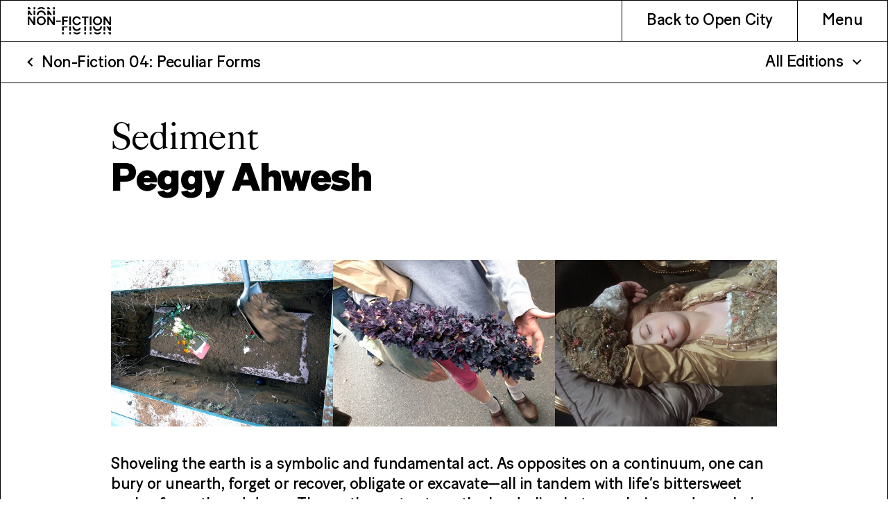

--- FILE ---
content_type: text/html; charset=UTF-8
request_url: https://opencitylondon.com/non-fiction/issue-4-peculiar-forms/sediment/
body_size: 31833
content:
<!doctype html>
	<!--[if lt IE 7 ]> <html class="ie ie6 ie-lt10 ie-lt9 ie-lt8 ie-lt7 no-js" lang="en-US" <![endif]-->
	<!--[if IE 7 ]>    <html class="ie ie7 ie-lt10 ie-lt9 ie-lt8 no-js" lang="en-US" <![endif]-->
	<!--[if IE 8 ]>    <html class="ie ie8 ie-lt10 ie-lt9 no-js" lang="en-US" <![endif]-->
	<!--[if IE 9 ]>    <html class="ie ie9 ie-lt10 no-js" lang="en-US" <![endif]-->
	<!--[if gt IE 9]><!--><html class="no-js" lang="en-US"<!--<![endif]-->
	
	<head id="www-sitename-com" data-template-set="opencity">
	<link rel="shortcut icon" href="https://opencitylondon.com/wp-content/themes/opencity/_/img/favicon.ico" type="image/x-icon">
    <meta name="viewport" content="width=device-width, initial-scale=1">
    <meta name="description" content="Open City Documentary Festival creates an open space in London to nurture and champion the art of creative documentary and non-fiction filmmakers. The festival aims to challenge and expand the idea of documentary in all its forms.">
	<meta charset="UTF-8">
		<title>Sediment - Open City Documentary Festival</title>
	<meta name="title" content="Sediment - Open City Documentary Festival">
		<meta name="Copyright" content="Copyright &copy; Open City Documentary Festival 2026. All Rights Reserved.">
	<meta name="viewport" content="width=device-width, initial-scale=1.0 minimal-ui" />
	<link rel="preconnect" href="https://fonts.googleapis.com">
	<link rel="preconnect" href="https://fonts.gstatic.com" crossorigin>
	<link href="https://fonts.googleapis.com/css2?family=Inter:wght@400..600&display=swap" rel="stylesheet">

	<link rel="stylesheet" href="https://opencitylondon.com/wp-content/themes/opencity-2025/_/css/main.css" />
	<link rel="stylesheet" href="https://opencitylondon.com/wp-content/themes/opencity-2025/_/css/nav.css" />
	<link rel="stylesheet" href="https://opencitylondon.com/wp-content/themes/opencity-2025/style.css" />

	<script src="https://opencitylondon.com/wp-content/themes/opencity/_/js/prefixfree.min.js"></script>
	<script src="https://opencitylondon.com/wp-content/themes/opencity/_/js/modernizr-2.8.0.dev.js"></script>
	<link rel="profile" href="https://gmpg.org/xfn/11" />
	<link rel="pingback" href="https://opencitylondon.com/xmlrpc.php" />


	<meta name='robots' content='index, follow, max-image-preview:large, max-snippet:-1, max-video-preview:-1' />
	<style>img:is([sizes="auto" i], [sizes^="auto," i]) { contain-intrinsic-size: 3000px 1500px }</style>
	
	<!-- This site is optimized with the Yoast SEO plugin v26.7 - https://yoast.com/wordpress/plugins/seo/ -->
	<link rel="canonical" href="https://opencitylondon.com/non-fiction/issue-4-peculiar-forms/sediment/" />
	<meta property="og:locale" content="en_US" />
	<meta property="og:type" content="article" />
	<meta property="og:title" content="Sediment - Open City Documentary Festival" />
	<meta property="og:url" content="https://opencitylondon.com/non-fiction/issue-4-peculiar-forms/sediment/" />
	<meta property="og:site_name" content="Open City Documentary Festival" />
	<meta property="article:modified_time" content="2025-01-09T15:59:46+00:00" />
	<meta name="twitter:card" content="summary_large_image" />
	<meta name="twitter:label1" content="Est. reading time" />
	<meta name="twitter:data1" content="1 minute" />
	<script type="application/ld+json" class="yoast-schema-graph">{"@context":"https://schema.org","@graph":[{"@type":"WebPage","@id":"https://opencitylondon.com/non-fiction/issue-4-peculiar-forms/sediment/","url":"https://opencitylondon.com/non-fiction/issue-4-peculiar-forms/sediment/","name":"Sediment - Open City Documentary Festival","isPartOf":{"@id":"https://opencitylondon.com/#website"},"datePublished":"2022-06-02T15:45:15+00:00","dateModified":"2025-01-09T15:59:46+00:00","breadcrumb":{"@id":"https://opencitylondon.com/non-fiction/issue-4-peculiar-forms/sediment/#breadcrumb"},"inLanguage":"en-US","potentialAction":[{"@type":"ReadAction","target":["https://opencitylondon.com/non-fiction/issue-4-peculiar-forms/sediment/"]}]},{"@type":"BreadcrumbList","@id":"https://opencitylondon.com/non-fiction/issue-4-peculiar-forms/sediment/#breadcrumb","itemListElement":[{"@type":"ListItem","position":1,"name":"Home","item":"https://opencitylondon.com/"},{"@type":"ListItem","position":2,"name":"Non-Fiction","item":"https://opencitylondon.com/non-fiction/"},{"@type":"ListItem","position":3,"name":"Non-Fiction 04: Peculiar Forms","item":"https://opencitylondon.com/non-fiction/issue-4-peculiar-forms/"},{"@type":"ListItem","position":4,"name":"Sediment"}]},{"@type":"WebSite","@id":"https://opencitylondon.com/#website","url":"https://opencitylondon.com/","name":"Open City Documentary Festival","description":"6 - 11th May 2025","publisher":{"@id":"https://opencitylondon.com/#organization"},"potentialAction":[{"@type":"SearchAction","target":{"@type":"EntryPoint","urlTemplate":"https://opencitylondon.com/?s={search_term_string}"},"query-input":{"@type":"PropertyValueSpecification","valueRequired":true,"valueName":"search_term_string"}}],"inLanguage":"en-US"},{"@type":"Organization","@id":"https://opencitylondon.com/#organization","name":"Open City Documentary Festival","url":"https://opencitylondon.com/","logo":{"@type":"ImageObject","inLanguage":"en-US","@id":"https://opencitylondon.com/#/schema/logo/image/","url":"https://opencitylondon.com/wp-content/uploads/Open-City-Profile-Photo-2.jpg","contentUrl":"https://opencitylondon.com/wp-content/uploads/Open-City-Profile-Photo-2.jpg","width":1250,"height":1250,"caption":"Open City Documentary Festival"},"image":{"@id":"https://opencitylondon.com/#/schema/logo/image/"}}]}</script>
	<!-- / Yoast SEO plugin. -->


<link rel='dns-prefetch' href='//ajax.googleapis.com' />
<link rel='dns-prefetch' href='//www.googletagmanager.com' />
<link rel="alternate" type="application/rss+xml" title="Open City Documentary Festival &raquo; Feed" href="https://opencitylondon.com/feed/" />
<link rel="alternate" type="application/rss+xml" title="Open City Documentary Festival &raquo; Comments Feed" href="https://opencitylondon.com/comments/feed/" />
		<!-- This site uses the Google Analytics by MonsterInsights plugin v9.3.1 - Using Analytics tracking - https://www.monsterinsights.com/ -->
							<script src="//www.googletagmanager.com/gtag/js?id=G-WPK5FPX75N"  data-cfasync="false" data-wpfc-render="false" type="text/javascript" async></script>
			<script data-cfasync="false" data-wpfc-render="false" type="text/javascript">
				var mi_version = '9.3.1';
				var mi_track_user = true;
				var mi_no_track_reason = '';
								var MonsterInsightsDefaultLocations = {"page_location":"https:\/\/opencitylondon.com\/non-fiction\/issue-4-peculiar-forms\/sediment\/"};
				if ( typeof MonsterInsightsPrivacyGuardFilter === 'function' ) {
					var MonsterInsightsLocations = (typeof MonsterInsightsExcludeQuery === 'object') ? MonsterInsightsPrivacyGuardFilter( MonsterInsightsExcludeQuery ) : MonsterInsightsPrivacyGuardFilter( MonsterInsightsDefaultLocations );
				} else {
					var MonsterInsightsLocations = (typeof MonsterInsightsExcludeQuery === 'object') ? MonsterInsightsExcludeQuery : MonsterInsightsDefaultLocations;
				}

								var disableStrs = [
										'ga-disable-G-WPK5FPX75N',
									];

				/* Function to detect opted out users */
				function __gtagTrackerIsOptedOut() {
					for (var index = 0; index < disableStrs.length; index++) {
						if (document.cookie.indexOf(disableStrs[index] + '=true') > -1) {
							return true;
						}
					}

					return false;
				}

				/* Disable tracking if the opt-out cookie exists. */
				if (__gtagTrackerIsOptedOut()) {
					for (var index = 0; index < disableStrs.length; index++) {
						window[disableStrs[index]] = true;
					}
				}

				/* Opt-out function */
				function __gtagTrackerOptout() {
					for (var index = 0; index < disableStrs.length; index++) {
						document.cookie = disableStrs[index] + '=true; expires=Thu, 31 Dec 2099 23:59:59 UTC; path=/';
						window[disableStrs[index]] = true;
					}
				}

				if ('undefined' === typeof gaOptout) {
					function gaOptout() {
						__gtagTrackerOptout();
					}
				}
								window.dataLayer = window.dataLayer || [];

				window.MonsterInsightsDualTracker = {
					helpers: {},
					trackers: {},
				};
				if (mi_track_user) {
					function __gtagDataLayer() {
						dataLayer.push(arguments);
					}

					function __gtagTracker(type, name, parameters) {
						if (!parameters) {
							parameters = {};
						}

						if (parameters.send_to) {
							__gtagDataLayer.apply(null, arguments);
							return;
						}

						if (type === 'event') {
														parameters.send_to = monsterinsights_frontend.v4_id;
							var hookName = name;
							if (typeof parameters['event_category'] !== 'undefined') {
								hookName = parameters['event_category'] + ':' + name;
							}

							if (typeof MonsterInsightsDualTracker.trackers[hookName] !== 'undefined') {
								MonsterInsightsDualTracker.trackers[hookName](parameters);
							} else {
								__gtagDataLayer('event', name, parameters);
							}
							
						} else {
							__gtagDataLayer.apply(null, arguments);
						}
					}

					__gtagTracker('js', new Date());
					__gtagTracker('set', {
						'developer_id.dZGIzZG': true,
											});
					if ( MonsterInsightsLocations.page_location ) {
						__gtagTracker('set', MonsterInsightsLocations);
					}
										__gtagTracker('config', 'G-WPK5FPX75N', {"forceSSL":"true"} );
															window.gtag = __gtagTracker;										(function () {
						/* https://developers.google.com/analytics/devguides/collection/analyticsjs/ */
						/* ga and __gaTracker compatibility shim. */
						var noopfn = function () {
							return null;
						};
						var newtracker = function () {
							return new Tracker();
						};
						var Tracker = function () {
							return null;
						};
						var p = Tracker.prototype;
						p.get = noopfn;
						p.set = noopfn;
						p.send = function () {
							var args = Array.prototype.slice.call(arguments);
							args.unshift('send');
							__gaTracker.apply(null, args);
						};
						var __gaTracker = function () {
							var len = arguments.length;
							if (len === 0) {
								return;
							}
							var f = arguments[len - 1];
							if (typeof f !== 'object' || f === null || typeof f.hitCallback !== 'function') {
								if ('send' === arguments[0]) {
									var hitConverted, hitObject = false, action;
									if ('event' === arguments[1]) {
										if ('undefined' !== typeof arguments[3]) {
											hitObject = {
												'eventAction': arguments[3],
												'eventCategory': arguments[2],
												'eventLabel': arguments[4],
												'value': arguments[5] ? arguments[5] : 1,
											}
										}
									}
									if ('pageview' === arguments[1]) {
										if ('undefined' !== typeof arguments[2]) {
											hitObject = {
												'eventAction': 'page_view',
												'page_path': arguments[2],
											}
										}
									}
									if (typeof arguments[2] === 'object') {
										hitObject = arguments[2];
									}
									if (typeof arguments[5] === 'object') {
										Object.assign(hitObject, arguments[5]);
									}
									if ('undefined' !== typeof arguments[1].hitType) {
										hitObject = arguments[1];
										if ('pageview' === hitObject.hitType) {
											hitObject.eventAction = 'page_view';
										}
									}
									if (hitObject) {
										action = 'timing' === arguments[1].hitType ? 'timing_complete' : hitObject.eventAction;
										hitConverted = mapArgs(hitObject);
										__gtagTracker('event', action, hitConverted);
									}
								}
								return;
							}

							function mapArgs(args) {
								var arg, hit = {};
								var gaMap = {
									'eventCategory': 'event_category',
									'eventAction': 'event_action',
									'eventLabel': 'event_label',
									'eventValue': 'event_value',
									'nonInteraction': 'non_interaction',
									'timingCategory': 'event_category',
									'timingVar': 'name',
									'timingValue': 'value',
									'timingLabel': 'event_label',
									'page': 'page_path',
									'location': 'page_location',
									'title': 'page_title',
									'referrer' : 'page_referrer',
								};
								for (arg in args) {
																		if (!(!args.hasOwnProperty(arg) || !gaMap.hasOwnProperty(arg))) {
										hit[gaMap[arg]] = args[arg];
									} else {
										hit[arg] = args[arg];
									}
								}
								return hit;
							}

							try {
								f.hitCallback();
							} catch (ex) {
							}
						};
						__gaTracker.create = newtracker;
						__gaTracker.getByName = newtracker;
						__gaTracker.getAll = function () {
							return [];
						};
						__gaTracker.remove = noopfn;
						__gaTracker.loaded = true;
						window['__gaTracker'] = __gaTracker;
					})();
									} else {
										console.log("");
					(function () {
						function __gtagTracker() {
							return null;
						}

						window['__gtagTracker'] = __gtagTracker;
						window['gtag'] = __gtagTracker;
					})();
									}
			</script>
				<!-- / Google Analytics by MonsterInsights -->
		<script type="text/javascript">
/* <![CDATA[ */
window._wpemojiSettings = {"baseUrl":"https:\/\/s.w.org\/images\/core\/emoji\/15.0.3\/72x72\/","ext":".png","svgUrl":"https:\/\/s.w.org\/images\/core\/emoji\/15.0.3\/svg\/","svgExt":".svg","source":{"wpemoji":"https:\/\/opencitylondon.com\/wp-includes\/js\/wp-emoji.js?ver=6.7.4","twemoji":"https:\/\/opencitylondon.com\/wp-includes\/js\/twemoji.js?ver=6.7.4"}};
/**
 * @output wp-includes/js/wp-emoji-loader.js
 */

/**
 * Emoji Settings as exported in PHP via _print_emoji_detection_script().
 * @typedef WPEmojiSettings
 * @type {object}
 * @property {?object} source
 * @property {?string} source.concatemoji
 * @property {?string} source.twemoji
 * @property {?string} source.wpemoji
 * @property {?boolean} DOMReady
 * @property {?Function} readyCallback
 */

/**
 * Support tests.
 * @typedef SupportTests
 * @type {object}
 * @property {?boolean} flag
 * @property {?boolean} emoji
 */

/**
 * IIFE to detect emoji support and load Twemoji if needed.
 *
 * @param {Window} window
 * @param {Document} document
 * @param {WPEmojiSettings} settings
 */
( function wpEmojiLoader( window, document, settings ) {
	if ( typeof Promise === 'undefined' ) {
		return;
	}

	var sessionStorageKey = 'wpEmojiSettingsSupports';
	var tests = [ 'flag', 'emoji' ];

	/**
	 * Checks whether the browser supports offloading to a Worker.
	 *
	 * @since 6.3.0
	 *
	 * @private
	 *
	 * @returns {boolean}
	 */
	function supportsWorkerOffloading() {
		return (
			typeof Worker !== 'undefined' &&
			typeof OffscreenCanvas !== 'undefined' &&
			typeof URL !== 'undefined' &&
			URL.createObjectURL &&
			typeof Blob !== 'undefined'
		);
	}

	/**
	 * @typedef SessionSupportTests
	 * @type {object}
	 * @property {number} timestamp
	 * @property {SupportTests} supportTests
	 */

	/**
	 * Get support tests from session.
	 *
	 * @since 6.3.0
	 *
	 * @private
	 *
	 * @returns {?SupportTests} Support tests, or null if not set or older than 1 week.
	 */
	function getSessionSupportTests() {
		try {
			/** @type {SessionSupportTests} */
			var item = JSON.parse(
				sessionStorage.getItem( sessionStorageKey )
			);
			if (
				typeof item === 'object' &&
				typeof item.timestamp === 'number' &&
				new Date().valueOf() < item.timestamp + 604800 && // Note: Number is a week in seconds.
				typeof item.supportTests === 'object'
			) {
				return item.supportTests;
			}
		} catch ( e ) {}
		return null;
	}

	/**
	 * Persist the supports in session storage.
	 *
	 * @since 6.3.0
	 *
	 * @private
	 *
	 * @param {SupportTests} supportTests Support tests.
	 */
	function setSessionSupportTests( supportTests ) {
		try {
			/** @type {SessionSupportTests} */
			var item = {
				supportTests: supportTests,
				timestamp: new Date().valueOf()
			};

			sessionStorage.setItem(
				sessionStorageKey,
				JSON.stringify( item )
			);
		} catch ( e ) {}
	}

	/**
	 * Checks if two sets of Emoji characters render the same visually.
	 *
	 * This function may be serialized to run in a Worker. Therefore, it cannot refer to variables from the containing
	 * scope. Everything must be passed by parameters.
	 *
	 * @since 4.9.0
	 *
	 * @private
	 *
	 * @param {CanvasRenderingContext2D} context 2D Context.
	 * @param {string} set1 Set of Emoji to test.
	 * @param {string} set2 Set of Emoji to test.
	 *
	 * @return {boolean} True if the two sets render the same.
	 */
	function emojiSetsRenderIdentically( context, set1, set2 ) {
		// Cleanup from previous test.
		context.clearRect( 0, 0, context.canvas.width, context.canvas.height );
		context.fillText( set1, 0, 0 );
		var rendered1 = new Uint32Array(
			context.getImageData(
				0,
				0,
				context.canvas.width,
				context.canvas.height
			).data
		);

		// Cleanup from previous test.
		context.clearRect( 0, 0, context.canvas.width, context.canvas.height );
		context.fillText( set2, 0, 0 );
		var rendered2 = new Uint32Array(
			context.getImageData(
				0,
				0,
				context.canvas.width,
				context.canvas.height
			).data
		);

		return rendered1.every( function ( rendered2Data, index ) {
			return rendered2Data === rendered2[ index ];
		} );
	}

	/**
	 * Determines if the browser properly renders Emoji that Twemoji can supplement.
	 *
	 * This function may be serialized to run in a Worker. Therefore, it cannot refer to variables from the containing
	 * scope. Everything must be passed by parameters.
	 *
	 * @since 4.2.0
	 *
	 * @private
	 *
	 * @param {CanvasRenderingContext2D} context 2D Context.
	 * @param {string} type Whether to test for support of "flag" or "emoji".
	 * @param {Function} emojiSetsRenderIdentically Reference to emojiSetsRenderIdentically function, needed due to minification.
	 *
	 * @return {boolean} True if the browser can render emoji, false if it cannot.
	 */
	function browserSupportsEmoji( context, type, emojiSetsRenderIdentically ) {
		var isIdentical;

		switch ( type ) {
			case 'flag':
				/*
				 * Test for Transgender flag compatibility. Added in Unicode 13.
				 *
				 * To test for support, we try to render it, and compare the rendering to how it would look if
				 * the browser doesn't render it correctly (white flag emoji + transgender symbol).
				 */
				isIdentical = emojiSetsRenderIdentically(
					context,
					'\uD83C\uDFF3\uFE0F\u200D\u26A7\uFE0F', // as a zero-width joiner sequence
					'\uD83C\uDFF3\uFE0F\u200B\u26A7\uFE0F' // separated by a zero-width space
				);

				if ( isIdentical ) {
					return false;
				}

				/*
				 * Test for UN flag compatibility. This is the least supported of the letter locale flags,
				 * so gives us an easy test for full support.
				 *
				 * To test for support, we try to render it, and compare the rendering to how it would look if
				 * the browser doesn't render it correctly ([U] + [N]).
				 */
				isIdentical = emojiSetsRenderIdentically(
					context,
					'\uD83C\uDDFA\uD83C\uDDF3', // as the sequence of two code points
					'\uD83C\uDDFA\u200B\uD83C\uDDF3' // as the two code points separated by a zero-width space
				);

				if ( isIdentical ) {
					return false;
				}

				/*
				 * Test for English flag compatibility. England is a country in the United Kingdom, it
				 * does not have a two letter locale code but rather a five letter sub-division code.
				 *
				 * To test for support, we try to render it, and compare the rendering to how it would look if
				 * the browser doesn't render it correctly (black flag emoji + [G] + [B] + [E] + [N] + [G]).
				 */
				isIdentical = emojiSetsRenderIdentically(
					context,
					// as the flag sequence
					'\uD83C\uDFF4\uDB40\uDC67\uDB40\uDC62\uDB40\uDC65\uDB40\uDC6E\uDB40\uDC67\uDB40\uDC7F',
					// with each code point separated by a zero-width space
					'\uD83C\uDFF4\u200B\uDB40\uDC67\u200B\uDB40\uDC62\u200B\uDB40\uDC65\u200B\uDB40\uDC6E\u200B\uDB40\uDC67\u200B\uDB40\uDC7F'
				);

				return ! isIdentical;
			case 'emoji':
				/*
				 * Four and twenty blackbirds baked in a pie.
				 *
				 * To test for Emoji 15.0 support, try to render a new emoji: Blackbird.
				 *
				 * The Blackbird is a ZWJ sequence combining 🐦 Bird and ⬛ large black square.,
				 *
				 * 0x1F426 (\uD83D\uDC26) == Bird
				 * 0x200D == Zero-Width Joiner (ZWJ) that links the code points for the new emoji or
				 * 0x200B == Zero-Width Space (ZWS) that is rendered for clients not supporting the new emoji.
				 * 0x2B1B == Large Black Square
				 *
				 * When updating this test for future Emoji releases, ensure that individual emoji that make up the
				 * sequence come from older emoji standards.
				 */
				isIdentical = emojiSetsRenderIdentically(
					context,
					'\uD83D\uDC26\u200D\u2B1B', // as the zero-width joiner sequence
					'\uD83D\uDC26\u200B\u2B1B' // separated by a zero-width space
				);

				return ! isIdentical;
		}

		return false;
	}

	/**
	 * Checks emoji support tests.
	 *
	 * This function may be serialized to run in a Worker. Therefore, it cannot refer to variables from the containing
	 * scope. Everything must be passed by parameters.
	 *
	 * @since 6.3.0
	 *
	 * @private
	 *
	 * @param {string[]} tests Tests.
	 * @param {Function} browserSupportsEmoji Reference to browserSupportsEmoji function, needed due to minification.
	 * @param {Function} emojiSetsRenderIdentically Reference to emojiSetsRenderIdentically function, needed due to minification.
	 *
	 * @return {SupportTests} Support tests.
	 */
	function testEmojiSupports( tests, browserSupportsEmoji, emojiSetsRenderIdentically ) {
		var canvas;
		if (
			typeof WorkerGlobalScope !== 'undefined' &&
			self instanceof WorkerGlobalScope
		) {
			canvas = new OffscreenCanvas( 300, 150 ); // Dimensions are default for HTMLCanvasElement.
		} else {
			canvas = document.createElement( 'canvas' );
		}

		var context = canvas.getContext( '2d', { willReadFrequently: true } );

		/*
		 * Chrome on OS X added native emoji rendering in M41. Unfortunately,
		 * it doesn't work when the font is bolder than 500 weight. So, we
		 * check for bold rendering support to avoid invisible emoji in Chrome.
		 */
		context.textBaseline = 'top';
		context.font = '600 32px Arial';

		var supports = {};
		tests.forEach( function ( test ) {
			supports[ test ] = browserSupportsEmoji( context, test, emojiSetsRenderIdentically );
		} );
		return supports;
	}

	/**
	 * Adds a script to the head of the document.
	 *
	 * @ignore
	 *
	 * @since 4.2.0
	 *
	 * @param {string} src The url where the script is located.
	 *
	 * @return {void}
	 */
	function addScript( src ) {
		var script = document.createElement( 'script' );
		script.src = src;
		script.defer = true;
		document.head.appendChild( script );
	}

	settings.supports = {
		everything: true,
		everythingExceptFlag: true
	};

	// Create a promise for DOMContentLoaded since the worker logic may finish after the event has fired.
	var domReadyPromise = new Promise( function ( resolve ) {
		document.addEventListener( 'DOMContentLoaded', resolve, {
			once: true
		} );
	} );

	// Obtain the emoji support from the browser, asynchronously when possible.
	new Promise( function ( resolve ) {
		var supportTests = getSessionSupportTests();
		if ( supportTests ) {
			resolve( supportTests );
			return;
		}

		if ( supportsWorkerOffloading() ) {
			try {
				// Note that the functions are being passed as arguments due to minification.
				var workerScript =
					'postMessage(' +
					testEmojiSupports.toString() +
					'(' +
					[
						JSON.stringify( tests ),
						browserSupportsEmoji.toString(),
						emojiSetsRenderIdentically.toString()
					].join( ',' ) +
					'));';
				var blob = new Blob( [ workerScript ], {
					type: 'text/javascript'
				} );
				var worker = new Worker( URL.createObjectURL( blob ), { name: 'wpTestEmojiSupports' } );
				worker.onmessage = function ( event ) {
					supportTests = event.data;
					setSessionSupportTests( supportTests );
					worker.terminate();
					resolve( supportTests );
				};
				return;
			} catch ( e ) {}
		}

		supportTests = testEmojiSupports( tests, browserSupportsEmoji, emojiSetsRenderIdentically );
		setSessionSupportTests( supportTests );
		resolve( supportTests );
	} )
		// Once the browser emoji support has been obtained from the session, finalize the settings.
		.then( function ( supportTests ) {
			/*
			 * Tests the browser support for flag emojis and other emojis, and adjusts the
			 * support settings accordingly.
			 */
			for ( var test in supportTests ) {
				settings.supports[ test ] = supportTests[ test ];

				settings.supports.everything =
					settings.supports.everything && settings.supports[ test ];

				if ( 'flag' !== test ) {
					settings.supports.everythingExceptFlag =
						settings.supports.everythingExceptFlag &&
						settings.supports[ test ];
				}
			}

			settings.supports.everythingExceptFlag =
				settings.supports.everythingExceptFlag &&
				! settings.supports.flag;

			// Sets DOMReady to false and assigns a ready function to settings.
			settings.DOMReady = false;
			settings.readyCallback = function () {
				settings.DOMReady = true;
			};
		} )
		.then( function () {
			return domReadyPromise;
		} )
		.then( function () {
			// When the browser can not render everything we need to load a polyfill.
			if ( ! settings.supports.everything ) {
				settings.readyCallback();

				var src = settings.source || {};

				if ( src.concatemoji ) {
					addScript( src.concatemoji );
				} else if ( src.wpemoji && src.twemoji ) {
					addScript( src.twemoji );
					addScript( src.wpemoji );
				}
			}
		} );
} )( window, document, window._wpemojiSettings );

/* ]]> */
</script>
<link rel='stylesheet' id='mci-footnotes-jquery-tooltips-pagelayout-none-css' href='https://opencitylondon.com/wp-content/plugins/footnotes/css/footnotes-jqttbrpl0.min.css?ver=2.7.3' type='text/css' media='all' />
<style id='wp-emoji-styles-inline-css' type='text/css'>

	img.wp-smiley, img.emoji {
		display: inline !important;
		border: none !important;
		box-shadow: none !important;
		height: 1em !important;
		width: 1em !important;
		margin: 0 0.07em !important;
		vertical-align: -0.1em !important;
		background: none !important;
		padding: 0 !important;
	}
</style>
<link rel='stylesheet' id='wp-block-library-css' href='https://opencitylondon.com/wp-includes/css/dist/block-library/style.css?ver=6.7.4' type='text/css' media='all' />
<style id='safe-svg-svg-icon-style-inline-css' type='text/css'>
.safe-svg-cover{text-align:center}.safe-svg-cover .safe-svg-inside{display:inline-block;max-width:100%}.safe-svg-cover svg{fill:currentColor;height:100%;max-height:100%;max-width:100%;width:100%}

</style>
<style id='classic-theme-styles-inline-css' type='text/css'>
/**
 * These rules are needed for backwards compatibility.
 * They should match the button element rules in the base theme.json file.
 */
.wp-block-button__link {
	color: #ffffff;
	background-color: #32373c;
	border-radius: 9999px; /* 100% causes an oval, but any explicit but really high value retains the pill shape. */

	/* This needs a low specificity so it won't override the rules from the button element if defined in theme.json. */
	box-shadow: none;
	text-decoration: none;

	/* The extra 2px are added to size solids the same as the outline versions.*/
	padding: calc(0.667em + 2px) calc(1.333em + 2px);

	font-size: 1.125em;
}

.wp-block-file__button {
	background: #32373c;
	color: #ffffff;
	text-decoration: none;
}

</style>
<style id='global-styles-inline-css' type='text/css'>
:root{--wp--preset--aspect-ratio--square: 1;--wp--preset--aspect-ratio--4-3: 4/3;--wp--preset--aspect-ratio--3-4: 3/4;--wp--preset--aspect-ratio--3-2: 3/2;--wp--preset--aspect-ratio--2-3: 2/3;--wp--preset--aspect-ratio--16-9: 16/9;--wp--preset--aspect-ratio--9-16: 9/16;--wp--preset--color--black: #000000;--wp--preset--color--cyan-bluish-gray: #abb8c3;--wp--preset--color--white: #ffffff;--wp--preset--color--pale-pink: #f78da7;--wp--preset--color--vivid-red: #cf2e2e;--wp--preset--color--luminous-vivid-orange: #ff6900;--wp--preset--color--luminous-vivid-amber: #fcb900;--wp--preset--color--light-green-cyan: #7bdcb5;--wp--preset--color--vivid-green-cyan: #00d084;--wp--preset--color--pale-cyan-blue: #8ed1fc;--wp--preset--color--vivid-cyan-blue: #0693e3;--wp--preset--color--vivid-purple: #9b51e0;--wp--preset--gradient--vivid-cyan-blue-to-vivid-purple: linear-gradient(135deg,rgba(6,147,227,1) 0%,rgb(155,81,224) 100%);--wp--preset--gradient--light-green-cyan-to-vivid-green-cyan: linear-gradient(135deg,rgb(122,220,180) 0%,rgb(0,208,130) 100%);--wp--preset--gradient--luminous-vivid-amber-to-luminous-vivid-orange: linear-gradient(135deg,rgba(252,185,0,1) 0%,rgba(255,105,0,1) 100%);--wp--preset--gradient--luminous-vivid-orange-to-vivid-red: linear-gradient(135deg,rgba(255,105,0,1) 0%,rgb(207,46,46) 100%);--wp--preset--gradient--very-light-gray-to-cyan-bluish-gray: linear-gradient(135deg,rgb(238,238,238) 0%,rgb(169,184,195) 100%);--wp--preset--gradient--cool-to-warm-spectrum: linear-gradient(135deg,rgb(74,234,220) 0%,rgb(151,120,209) 20%,rgb(207,42,186) 40%,rgb(238,44,130) 60%,rgb(251,105,98) 80%,rgb(254,248,76) 100%);--wp--preset--gradient--blush-light-purple: linear-gradient(135deg,rgb(255,206,236) 0%,rgb(152,150,240) 100%);--wp--preset--gradient--blush-bordeaux: linear-gradient(135deg,rgb(254,205,165) 0%,rgb(254,45,45) 50%,rgb(107,0,62) 100%);--wp--preset--gradient--luminous-dusk: linear-gradient(135deg,rgb(255,203,112) 0%,rgb(199,81,192) 50%,rgb(65,88,208) 100%);--wp--preset--gradient--pale-ocean: linear-gradient(135deg,rgb(255,245,203) 0%,rgb(182,227,212) 50%,rgb(51,167,181) 100%);--wp--preset--gradient--electric-grass: linear-gradient(135deg,rgb(202,248,128) 0%,rgb(113,206,126) 100%);--wp--preset--gradient--midnight: linear-gradient(135deg,rgb(2,3,129) 0%,rgb(40,116,252) 100%);--wp--preset--font-size--small: 13px;--wp--preset--font-size--medium: 20px;--wp--preset--font-size--large: 36px;--wp--preset--font-size--x-large: 42px;--wp--preset--spacing--20: 0.44rem;--wp--preset--spacing--30: 0.67rem;--wp--preset--spacing--40: 1rem;--wp--preset--spacing--50: 1.5rem;--wp--preset--spacing--60: 2.25rem;--wp--preset--spacing--70: 3.38rem;--wp--preset--spacing--80: 5.06rem;--wp--preset--shadow--natural: 6px 6px 9px rgba(0, 0, 0, 0.2);--wp--preset--shadow--deep: 12px 12px 50px rgba(0, 0, 0, 0.4);--wp--preset--shadow--sharp: 6px 6px 0px rgba(0, 0, 0, 0.2);--wp--preset--shadow--outlined: 6px 6px 0px -3px rgba(255, 255, 255, 1), 6px 6px rgba(0, 0, 0, 1);--wp--preset--shadow--crisp: 6px 6px 0px rgba(0, 0, 0, 1);}:where(.is-layout-flex){gap: 0.5em;}:where(.is-layout-grid){gap: 0.5em;}body .is-layout-flex{display: flex;}.is-layout-flex{flex-wrap: wrap;align-items: center;}.is-layout-flex > :is(*, div){margin: 0;}body .is-layout-grid{display: grid;}.is-layout-grid > :is(*, div){margin: 0;}:where(.wp-block-columns.is-layout-flex){gap: 2em;}:where(.wp-block-columns.is-layout-grid){gap: 2em;}:where(.wp-block-post-template.is-layout-flex){gap: 1.25em;}:where(.wp-block-post-template.is-layout-grid){gap: 1.25em;}.has-black-color{color: var(--wp--preset--color--black) !important;}.has-cyan-bluish-gray-color{color: var(--wp--preset--color--cyan-bluish-gray) !important;}.has-white-color{color: var(--wp--preset--color--white) !important;}.has-pale-pink-color{color: var(--wp--preset--color--pale-pink) !important;}.has-vivid-red-color{color: var(--wp--preset--color--vivid-red) !important;}.has-luminous-vivid-orange-color{color: var(--wp--preset--color--luminous-vivid-orange) !important;}.has-luminous-vivid-amber-color{color: var(--wp--preset--color--luminous-vivid-amber) !important;}.has-light-green-cyan-color{color: var(--wp--preset--color--light-green-cyan) !important;}.has-vivid-green-cyan-color{color: var(--wp--preset--color--vivid-green-cyan) !important;}.has-pale-cyan-blue-color{color: var(--wp--preset--color--pale-cyan-blue) !important;}.has-vivid-cyan-blue-color{color: var(--wp--preset--color--vivid-cyan-blue) !important;}.has-vivid-purple-color{color: var(--wp--preset--color--vivid-purple) !important;}.has-black-background-color{background-color: var(--wp--preset--color--black) !important;}.has-cyan-bluish-gray-background-color{background-color: var(--wp--preset--color--cyan-bluish-gray) !important;}.has-white-background-color{background-color: var(--wp--preset--color--white) !important;}.has-pale-pink-background-color{background-color: var(--wp--preset--color--pale-pink) !important;}.has-vivid-red-background-color{background-color: var(--wp--preset--color--vivid-red) !important;}.has-luminous-vivid-orange-background-color{background-color: var(--wp--preset--color--luminous-vivid-orange) !important;}.has-luminous-vivid-amber-background-color{background-color: var(--wp--preset--color--luminous-vivid-amber) !important;}.has-light-green-cyan-background-color{background-color: var(--wp--preset--color--light-green-cyan) !important;}.has-vivid-green-cyan-background-color{background-color: var(--wp--preset--color--vivid-green-cyan) !important;}.has-pale-cyan-blue-background-color{background-color: var(--wp--preset--color--pale-cyan-blue) !important;}.has-vivid-cyan-blue-background-color{background-color: var(--wp--preset--color--vivid-cyan-blue) !important;}.has-vivid-purple-background-color{background-color: var(--wp--preset--color--vivid-purple) !important;}.has-black-border-color{border-color: var(--wp--preset--color--black) !important;}.has-cyan-bluish-gray-border-color{border-color: var(--wp--preset--color--cyan-bluish-gray) !important;}.has-white-border-color{border-color: var(--wp--preset--color--white) !important;}.has-pale-pink-border-color{border-color: var(--wp--preset--color--pale-pink) !important;}.has-vivid-red-border-color{border-color: var(--wp--preset--color--vivid-red) !important;}.has-luminous-vivid-orange-border-color{border-color: var(--wp--preset--color--luminous-vivid-orange) !important;}.has-luminous-vivid-amber-border-color{border-color: var(--wp--preset--color--luminous-vivid-amber) !important;}.has-light-green-cyan-border-color{border-color: var(--wp--preset--color--light-green-cyan) !important;}.has-vivid-green-cyan-border-color{border-color: var(--wp--preset--color--vivid-green-cyan) !important;}.has-pale-cyan-blue-border-color{border-color: var(--wp--preset--color--pale-cyan-blue) !important;}.has-vivid-cyan-blue-border-color{border-color: var(--wp--preset--color--vivid-cyan-blue) !important;}.has-vivid-purple-border-color{border-color: var(--wp--preset--color--vivid-purple) !important;}.has-vivid-cyan-blue-to-vivid-purple-gradient-background{background: var(--wp--preset--gradient--vivid-cyan-blue-to-vivid-purple) !important;}.has-light-green-cyan-to-vivid-green-cyan-gradient-background{background: var(--wp--preset--gradient--light-green-cyan-to-vivid-green-cyan) !important;}.has-luminous-vivid-amber-to-luminous-vivid-orange-gradient-background{background: var(--wp--preset--gradient--luminous-vivid-amber-to-luminous-vivid-orange) !important;}.has-luminous-vivid-orange-to-vivid-red-gradient-background{background: var(--wp--preset--gradient--luminous-vivid-orange-to-vivid-red) !important;}.has-very-light-gray-to-cyan-bluish-gray-gradient-background{background: var(--wp--preset--gradient--very-light-gray-to-cyan-bluish-gray) !important;}.has-cool-to-warm-spectrum-gradient-background{background: var(--wp--preset--gradient--cool-to-warm-spectrum) !important;}.has-blush-light-purple-gradient-background{background: var(--wp--preset--gradient--blush-light-purple) !important;}.has-blush-bordeaux-gradient-background{background: var(--wp--preset--gradient--blush-bordeaux) !important;}.has-luminous-dusk-gradient-background{background: var(--wp--preset--gradient--luminous-dusk) !important;}.has-pale-ocean-gradient-background{background: var(--wp--preset--gradient--pale-ocean) !important;}.has-electric-grass-gradient-background{background: var(--wp--preset--gradient--electric-grass) !important;}.has-midnight-gradient-background{background: var(--wp--preset--gradient--midnight) !important;}.has-small-font-size{font-size: var(--wp--preset--font-size--small) !important;}.has-medium-font-size{font-size: var(--wp--preset--font-size--medium) !important;}.has-large-font-size{font-size: var(--wp--preset--font-size--large) !important;}.has-x-large-font-size{font-size: var(--wp--preset--font-size--x-large) !important;}
:where(.wp-block-post-template.is-layout-flex){gap: 1.25em;}:where(.wp-block-post-template.is-layout-grid){gap: 1.25em;}
:where(.wp-block-columns.is-layout-flex){gap: 2em;}:where(.wp-block-columns.is-layout-grid){gap: 2em;}
:root :where(.wp-block-pullquote){font-size: 1.5em;line-height: 1.6;}
</style>
<link rel='stylesheet' id='wpemfb-lightbox-css' href='https://opencitylondon.com/wp-content/plugins/wp-embed-facebook/templates/lightbox/css/lightbox.css?ver=3.1.2' type='text/css' media='all' />
<script type="text/javascript" src="https://ajax.googleapis.com/ajax/libs/jquery/1.11.0/jquery.min.js?ver=6.7.4" id="jquery-js"></script>
<script type="text/javascript" src="https://opencitylondon.com/wp-content/plugins/footnotes/js/jquery.tools.min.js?ver=1.2.7.redacted.2" id="mci-footnotes-jquery-tools-js"></script>
<script type="text/javascript" src="https://opencitylondon.com/wp-content/plugins/google-analytics-for-wordpress/assets/js/frontend-gtag.js?ver=1768865640" id="monsterinsights-frontend-script-js" async="async" data-wp-strategy="async"></script>
<script data-cfasync="false" data-wpfc-render="false" type="text/javascript" id='monsterinsights-frontend-script-js-extra'>/* <![CDATA[ */
var monsterinsights_frontend = {"js_events_tracking":"true","download_extensions":"doc,pdf,ppt,zip,xls,docx,pptx,xlsx","inbound_paths":"[]","home_url":"https:\/\/opencitylondon.com","hash_tracking":"false","v4_id":"G-WPK5FPX75N"};/* ]]> */
</script>
<script type="text/javascript" src="https://opencitylondon.com/wp-content/plugins/wp-embed-facebook/templates/lightbox/js/lightbox.min.js?ver=3.1.2" id="wpemfb-lightbox-js"></script>
<script type="text/javascript" id="wpemfb-fbjs-js-extra">
/* <![CDATA[ */
var WEF = {"local":"en_US","version":"v3.1","fb_id":"1805801592844720","comments_nonce":"162a82e30a"};
/* ]]> */
</script>
<script type="text/javascript" src="https://opencitylondon.com/wp-content/plugins/wp-embed-facebook/inc/js/fb.min.js?ver=3.1.2" id="wpemfb-fbjs-js"></script>

<!-- Google tag (gtag.js) snippet added by Site Kit -->
<!-- Google Analytics snippet added by Site Kit -->
<script type="text/javascript" src="https://www.googletagmanager.com/gtag/js?id=GT-MBG9HJR" id="google_gtagjs-js" async></script>
<script type="text/javascript" id="google_gtagjs-js-after">
/* <![CDATA[ */
window.dataLayer = window.dataLayer || [];function gtag(){dataLayer.push(arguments);}
gtag("set","linker",{"domains":["opencitylondon.com"]});
gtag("js", new Date());
gtag("set", "developer_id.dZTNiMT", true);
gtag("config", "GT-MBG9HJR");
/* ]]> */
</script>
<link rel="https://api.w.org/" href="https://opencitylondon.com/wp-json/" /><link rel="alternate" title="JSON" type="application/json" href="https://opencitylondon.com/wp-json/wp/v2/non-fiction/6445" /><link rel="EditURI" type="application/rsd+xml" title="RSD" href="https://opencitylondon.com/xmlrpc.php?rsd" />
<meta name="generator" content="WordPress 6.7.4" />
<link rel='shortlink' href='https://opencitylondon.com/?p=6445' />
<link rel="alternate" title="oEmbed (JSON)" type="application/json+oembed" href="https://opencitylondon.com/wp-json/oembed/1.0/embed?url=https%3A%2F%2Fopencitylondon.com%2Fnon-fiction%2Fissue-4-peculiar-forms%2Fsediment%2F" />
<link rel="alternate" title="oEmbed (XML)" type="text/xml+oembed" href="https://opencitylondon.com/wp-json/oembed/1.0/embed?url=https%3A%2F%2Fopencitylondon.com%2Fnon-fiction%2Fissue-4-peculiar-forms%2Fsediment%2F&#038;format=xml" />
<meta name="generator" content="Site Kit by Google 1.170.0" /><style type="text/css">.recentcomments a{display:inline !important;padding:0 !important;margin:0 !important;}</style><link rel="icon" href="https://opencitylondon.com/wp-content/uploads/cropped-favicon-32x32.png" sizes="32x32" />
<link rel="icon" href="https://opencitylondon.com/wp-content/uploads/cropped-favicon-192x192.png" sizes="192x192" />
<link rel="apple-touch-icon" href="https://opencitylondon.com/wp-content/uploads/cropped-favicon-180x180.png" />
<meta name="msapplication-TileImage" content="https://opencitylondon.com/wp-content/uploads/cropped-favicon-270x270.png" />

<style type="text/css" media="all">
.footnotes_reference_container {margin-top: 24px !important; margin-bottom: 0px !important;}
.footnote_container_prepare > p {border-bottom: 1px solid #aaaaaa !important;}
.footnote_tooltip { font-size: 13px !important; color: #000000 !important; background-color: #ffffff !important; border-width: 1px !important; border-style: solid !important; border-color: #cccc99 !important; -webkit-box-shadow: 2px 2px 11px #666666; -moz-box-shadow: 2px 2px 11px #666666; box-shadow: 2px 2px 11px #666666; max-width: 450px !important;}


</style>
</head>


<body data-rsssl=1 class="non-fiction-template-default single single-non-fiction postid-6445">


	<link rel="stylesheet" href="https://opencitylondon.com/wp-content/themes/opencity-2025/_/css/non-fiction.css" />
	 <div class="fullborder"></div>
<header class="fs-12 fs-sm-21">
    <div class="row middle-xs fullheight">
        
        <!--LOGO-->
        <div class="col-xs">
            <div class="row start-xs end-md">
                <div class="col-xs-12" style="max-width:620px">
                    <div class="row start-xs pad-xs-20 pad-left-right">
                        <a href="/non-fiction" class="non-fiction"><svg xmlns="http://www.w3.org/2000/svg" viewBox="0 0 460 157">
  <g>
    <rect x="32.04" y="0.99" width="9.02" height="12.24"/>
    <polygon points="9.44 0.99 0 0.99 0 13.23 17.63 13.23 9.44 0.99"/>
    <path d="M74.55,8.82a15,15,0,0,1,10.76,4.41H96.66C92.54,5.4,84.43.29,74.55.29s-18,5.11-22.12,12.94H63.79A15,15,0,0,1,74.55,8.82Z"/>
    <polygon points="117.48 0.99 108.04 0.99 108.04 13.23 125.67 13.23 117.48 0.99"/>
    <rect x="140.07" y="0.99" width="9.02" height="12.24"/>
    <rect x="32.03" y="21.15" width="9.02" height="24.48"/>
    <polygon points="9.02 37.38 9.58 37.38 15.14 45.63 25.82 45.63 9.44 21.15 0 21.15 0 45.63 9.02 45.63 9.02 37.38"/>
    <path d="M74.55,20.45c-14.48,0-25,10.84-25,25.18H59C59,36.12,65.6,29,74.55,29s15.6,7.14,15.6,16.65h9.44C99.59,31.29,89,20.45,74.55,20.45Z"/>
    <polygon points="117.06 37.38 117.63 37.38 123.18 45.63 133.85 45.63 117.49 21.15 108.04 21.15 108.04 45.63 117.06 45.63 117.06 37.38"/>
    <rect x="140.07" y="21.15" width="9.03" height="24.48"/>
    <polygon points="32.04 86.49 31.47 86.49 9.44 53.55 0 53.55 0 102.51 9.02 102.51 9.02 69.78 9.58 69.78 31.62 102.51 41.06 102.51 41.06 53.55 32.04 53.55 32.04 86.49"/>
    <path d="M74.55,52.85c-14.48,0-25,10.84-25,25.18s10.63,25.18,25,25.18,25-10.91,25-25.18S89,52.85,74.55,52.85Zm.07,41.83C65.6,94.68,59,87.54,59,78s6.65-16.65,15.6-16.65S90.15,68.52,90.15,78,83.57,94.68,74.62,94.68Z"/>
    <polygon points="140.07 86.5 139.51 86.5 117.48 53.55 108.04 53.55 108.04 102.51 117.06 102.51 117.06 69.78 117.63 69.78 139.66 102.51 149.1 102.51 149.1 53.55 140.07 53.55 140.07 86.5"/>
    <rect x="156.08" y="77.05" width="26.58" height="7.41"/>
    <polygon points="189.65 102.51 198.88 102.51 198.88 83.07 219.44 83.07 219.44 75.02 198.88 75.02 198.88 62.01 222.59 62.01 222.59 53.55 189.65 53.55 189.65 102.51"/>
    <rect x="229.57" y="53.55" width="9.23" height="48.96"/>
    <path d="M271.33,94.68c-8.33,0-14.62-6.58-14.62-16.44,0-9.51,5.87-16.85,14.62-16.85,5.94,0,10.07,3.14,11.61,8.18h9.93c-1.68-10.84-10.49-16.72-21.54-16.72-14.41,0-24.07,10.56-24.07,25.39,0,14.41,9.1,25,24.07,25,11.33,0,20.7-5.95,22.31-16.43h-9.93C282.17,91.53,277.69,94.68,271.33,94.68Z"/>
    <polygon points="298.73 61.8 312.58 61.8 312.58 102.51 321.81 102.51 321.81 61.8 335.66 61.8 335.66 53.55 298.73 53.55 298.73 61.8"/>
    <rect x="342.72" y="53.55" width="9.23" height="48.96"/>
    <path d="M385.45,103.21c14.55,0,25-10.91,25-25.18s-10.63-25.18-25-25.18-25,10.84-25,25.18S371,103.21,385.45,103.21Zm0-41.83c8.95,0,15.6,7.14,15.6,16.65s-6.58,16.65-15.53,16.65S369.85,87.54,369.85,78,376.5,61.38,385.45,61.38Z"/>
    <polygon points="460 102.51 460 53.55 450.98 53.55 450.98 86.49 450.41 86.49 428.38 53.55 418.94 53.55 418.94 102.51 427.96 102.51 427.96 69.78 428.52 69.78 450.56 102.51 460 102.51"/>
    <polygon points="189.65 134.91 198.88 134.91 198.88 115.47 219.44 115.47 219.44 110.43 189.65 110.43 189.65 134.91"/>
    <rect x="418.94" y="110.43" width="9.03" height="24.48"/>
    <path d="M385.52,127.08c-9,0-15.67-7.14-15.67-16.65h-9.44c0,14.41,10.63,25.18,25,25.18s25-10.91,25-25.18h-9.44C401.05,119.94,394.47,127.08,385.52,127.08Z"/>
    <polygon points="460 134.91 460 110.43 450.98 110.43 450.98 118.89 450.41 118.89 444.75 110.43 434.08 110.43 450.56 134.91 460 134.91"/>
    <rect x="342.72" y="110.43" width="9.23" height="24.48"/>
    <rect x="312.58" y="110.43" width="9.23" height="24.48"/>
    <rect x="229.57" y="110.43" width="9.23" height="24.48"/>
    <path d="M271.33,127.08c-8.33,0-14.62-6.58-14.62-16.44,0-.07,0-.14,0-.21h-9.46c0,.07,0,.14,0,.21,0,14.41,9.1,25,24.07,25,11.33,0,20.7-5.94,22.31-16.43h-9.93C282.17,123.93,277.69,127.08,271.33,127.08Z"/>
    <rect x="229.57" y="142.83" width="9.23" height="11.89"/>
    <rect x="189.65" y="142.83" width="9.23" height="11.89"/>
    <rect x="418.94" y="142.83" width="9.03" height="11.89"/>
    <polygon points="442.55 142.83 450.56 154.72 460 154.72 460 142.83 442.55 142.83"/>
    <path d="M385.52,146.89a15.1,15.1,0,0,1-10.41-4.06H363.53c4.17,7.65,12.17,12.59,21.92,12.59s17.77-5,21.91-12.59H395.84A14.89,14.89,0,0,1,385.52,146.89Z"/>
    <rect x="342.72" y="142.83" width="9.23" height="11.89"/>
    <path d="M271.33,146.89a13.82,13.82,0,0,1-9.91-4.06H249.94c3.73,7.68,11.19,12.59,21.39,12.59,9.86,0,18.22-4.51,21.29-12.59H281.47C279.22,145.35,275.75,146.89,271.33,146.89Z"/>
    <rect x="312.58" y="142.83" width="9.23" height="11.89"/>
  </g>
</svg>
</a>
                    </div>
                </div>
            </div>
        </div>
        
        <!--NAV-->
        <div class="col-md-6">
            <div class="row fullheight">
                <div class="col-xs _borderleft show-md">
                    <form role="search" method="get" class="searchform" action="https://opencitylondon.com/" style="position: relative;display:none;">
                        <span class="clear"><input type="submit" id="searchsubmit" class="" value="">
                        </span>
                        <input type="text" value="" placeholder="Search" name="s" id="s">
                    </form>
                </div>
                <div class="borderleft show-md">
                    <a class="header_button" href="https://opencitylondon.com/">Back to Open City</a>
                </div>
                <div class="borderleft">
                    <div class="row fullheight middle-xs">
                        <div class="col-xs">
                            <div id="menu" class="menubutton"><button class="header_button show-sm"><div class="hide-active">Menu</div><div class="show-active">Close</div></button><div class="inner hide-sm"><span></span><span></span></div></div>
                        </div>
                    </div>
                </div>
            </div>
        </div>

        <!--PREV/NEXT
        
                        <div class="previous_next">
                                    <span class="next">
                        <a class="header_button" href="https://opencitylondon.com/non-fiction/issue-4-peculiar-forms/an-image-in-question/" rel="next">← Previous page</a>
                    </span>
                                                    <span class="next">
                        <a class="header_button" href="https://opencitylondon.com/non-fiction/issue-4-peculiar-forms/dry-ground-burning/" rel="next">Next page →</a>
                    </span>
                            </div>
            
        -->
        
    </div>
            
<div class="fs-15 fs-sm-21 issue--nav--container">
    <div class="row middle-xs fullheight">
        <div class="issue--wrapper">
            <div class="row middle-xs nav--height">
                <div class="col-xs relative">
                    <div class="col-xs-12"><a href="https://opencitylondon.com/non-fiction/issue-4-peculiar-forms/" class="back--to--issue">Non-Fiction 04: Peculiar Forms</a></div>                </div>
                <div>
                    <button class="issue--nav--button">All Editions</button>
                </div>
            </div>
        </div>
    </div>
    <div class="row middle-xs fullheight" style="border-top:1px solid;">
        <div class="col-xs relative">

            <ul class="issue_nav">
                                    
                                                                    <li class="" >
                            <div class="issue--wrapper">
                                <div class="padding">
                                    <a href="https://opencitylondon.com/non-fiction/the-elephant/"><div class="issue_title"><span></span><span class="title">Non-Fiction 07: The Elephant</span></div></a>
                                </div>
                            </div>
                        </li>
                                                                
                                    
                                        
                                    
                                        
                                    
                                        
                                    
                                        
                                    
                                        
                                    
                                        
                                    
                                        
                                    
                                        
                                    
                                        
                                    
                                                                    <li class="" >
                            <div class="issue--wrapper">
                                <div class="padding">
                                    <a href="https://opencitylondon.com/non-fiction/non-fiction-06-inscriptions/"><div class="issue_title"><span></span><span class="title">Non-Fiction 06: Inscriptions</span></div></a>
                                </div>
                            </div>
                        </li>
                                                                
                                    
                                        
                                    
                                        
                                    
                                        
                                    
                                        
                                    
                                        
                                    
                                        
                                    
                                        
                                    
                                        
                                    
                                        
                                    
                                        
                                    
                                        
                                    
                                        
                                    
                                        
                                    
                                        
                                    
                                        
                                    
                                        
                                    
                                        
                                    
                                        
                                    
                                        
                                    
                                        
                                    
                                        
                                    
                                        
                                    
                                                                    <li class="" >
                            <div class="issue--wrapper">
                                <div class="padding">
                                    <a href="https://opencitylondon.com/non-fiction/non-fiction-05-the-obsolete-and-the-resurrected-archaeological-cinema-in-asia/"><div class="issue_title"><span></span><span class="title">Non-Fiction 05: The Obsolete and The Resurrected: Archaeological Cinema in Asia</span></div></a>
                                </div>
                            </div>
                        </li>
                                                                
                                    
                                                                    <li class="active" >
                            <div class="issue--wrapper">
                                <div class="padding">
                                    <a href="https://opencitylondon.com/non-fiction/issue-4-peculiar-forms/"><div class="issue_title"><span></span><span class="title">Non-Fiction 04: Peculiar Forms</span></div></a>
                                </div>
                            </div>
                        </li>
                                                                
                                    
                                        
                                    
                                        
                                    
                                        
                                    
                                        
                                    
                                        
                                    
                                        
                                    
                                        
                                    
                                        
                                    
                                        
                                    
                                        
                                    
                                        
                                    
                                        
                                    
                                                                    <li class="" >
                            <div class="issue--wrapper">
                                <div class="padding">
                                    <a href="https://opencitylondon.com/non-fiction/issue-3-space/"><div class="issue_title"><span></span><span class="title">Non-Fiction 03: The Living Journal</span></div></a>
                                </div>
                            </div>
                        </li>
                                                                
                                    
                                        
                                    
                                        
                                    
                                        
                                    
                                        
                                    
                                        
                                    
                                        
                                    
                                        
                                    
                                        
                                    
                                        
                                    
                                        
                                    
                                        
                                    
                                        
                                    
                                        
                                    
                                        
                                    
                                        
                                    
                                        
                                    
                                        
                                    
                                        
                                    
                                        
                                    
                                        
                                    
                                                                    <li class="" >
                            <div class="issue--wrapper">
                                <div class="padding">
                                    <a href="https://opencitylondon.com/non-fiction/issue-2-network/"><div class="issue_title"><span></span><span class="title">Non-Fiction 02: Network</span></div></a>
                                </div>
                            </div>
                        </li>
                                                                
                                    
                                        
                                    
                                                                    <li class="" >
                            <div class="issue--wrapper">
                                <div class="padding">
                                    <a href="https://opencitylondon.com/non-fiction/issue-1-power/"><div class="issue_title"><span></span><span class="title">Non-Fiction 01 : Power</span></div></a>
                                </div>
                            </div>
                        </li>
                                                                
                                    
                                        
                                    
                                        
                                    
                                        
                                    
                                        
                            </ul>
        </div>
    </div>
</div>
<style>

:root {
    --non-fiction-nav-height: 60px;
}

.back--to--issue {
    padding-left:20px;
    transition: all 0.3s ease, font-size 0s ease;
}
.back--to--issue:hover {
    padding-left:25px;
}
.back--to--issue:after {
    content: '';
    width: 7px;
    height: 7px;
    border-top: 2px solid;
    border-right: 2px solid;
    transform: translateY(-20%) rotate(-135deg);
    transition: transform 0.2s ease;
    left: 9px;
    top: 50%;
    position: absolute;
    transform-origin: left;
}
.issue--nav--container {
    max-height:var(--non-fiction-nav-height);
    overflow:hidden;
    transition: all 0.8s ease;
    border-top:1px solid currentColor;
    /* border-bottom:1px solid currentColor; */
}
.issue--nav--container.active {
    max-height:800px;
}
.nav--height {
    height:var(--non-fiction-nav-height);
}

.issue_nav {
    opacity:0;
    transform:translateY(-5px);
    transition:opacity 0.3s ease 0s, transform 0s ease 0.8s;
}
.issue--nav--container.active .issue_nav {
    opacity:1;
    transform:translateY(0px);
    transition:opacity 0.5s ease 0.3s, transform 0.3s ease 0.3s;
}


.issue--nav--button {
    appearance:none;
    -webkit-appearance:none;
    border:none;
    padding:none;
    padding-right:25px;
    position:relative;
    font-size:inherit;
    font-family:inherit;
    background:none;
    letter-spacing: -0.03em;
    color:inherit;
}
.issue--nav--button:after {
    content: '';
    width: 7px;
    height: 7px;
    border-top: 2px solid;
    border-right: 2px solid;
    transform: rotate(135deg) translate(-10px, -2px);
    transition: transform 0.2s ease;
    right: 1px;
    top: 10px;
    position: absolute;
    transform-origin: left;
}
@media all and (max-width:767px) {
    .issue--nav--button, 
    .back--to--issue {
        font-size:15px;
    }
    .issue--nav--button:after {
        top:5px;
    }
}

.issue--nav--button:not(.active):hover:after {
    opacity:0.7;
}
.issue--wrapper {
    width:100%;
    max-width:1240px;
    padding:0px 20px;
    margin:0 auto;
}
body {
  padding-top:110px;
}
@media all and (min-width:768px) {
  body {
      padding-top:117px;
  }
}
</style>

<script>
document.addEventListener("DOMContentLoaded", () => {
    const containers = document.querySelectorAll('.issue--nav--container');

    containers.forEach(container => {
        const button = container.querySelector('.issue--nav--button');

        if (button) {
            button.addEventListener('click', () => {
                const isActive = container.classList.contains('active');
                
                // Toggle the 'active' class
                container.classList.toggle('active', !isActive);
                button.classList.toggle('active', !isActive);

                // Debugging
                console.log(`Container Active: ${container.classList.contains('active')}`);
                console.log(`Button Active: ${button.classList.contains('active')}`);
            });
        } else {
            console.error('No button found inside container:', container);
        }
    });
});

</script>    </header>

<!--MENU-->
<div class="fixed fullheight fullwidth menu-container overflow">
    <div id="mobilemenu" class="absolute fullwidth fullheight row middle-xs end-xs black-text overflow-scroll">
        <div class="fullwidth">
            <div class="row end-xs text-left pad-xs-30 pad-sm-50 pad-md-60 fs-8vw fs-sm-44 sohne">
                <div class="col-xs-12">
                    <div id="non-fiction-nav">
                        <div class="menu-non-fiction-container"><ul id="menu-non-fiction" class=""><li id="menu-item-5887" class="menu-item menu-item-type-post_type menu-item-object-non-fiction menu-item-5887"><a href="https://opencitylondon.com/non-fiction/about-the-journal/">About the Journal</a></li>
<li id="menu-item-5889" class="menu-item menu-item-type-post_type menu-item-object-non-fiction menu-item-5889"><a href="https://opencitylondon.com/non-fiction/contact-team/">Contact &#038; Team</a></li>
<li id="menu-item-5890" class="hide-md menu-item menu-item-type-post_type menu-item-object-page menu-item-home menu-item-5890"><a href="https://opencitylondon.com/">Back to Open City</a></li>
</ul></div>                    </div>
                </div>
            </div>
            <div class="col-xs-12 pad-xs-40" style="position:absolute;bottom:0;width:100%;">
                <div class="row center-xs end-sm">
                    <ul class="social_icons nomarginbottom">
                                                <li><a href="https://www.facebook.com/OpenCityLondon/" target="_blank"   ><svg id="Layer_1" data-name="Layer 1" xmlns="http://www.w3.org/2000/svg" viewBox="0 0 30 30"><title>ICONS</title><path d="M11.59,7.12v3.54H9V15h2.59V27.86h5.33V15h3.57s.34-2.07.5-4.34h-4v-3a1.25,1.25,0,0,1,1.16-1H21V2.14H17.05C11.46,2.14,11.59,6.48,11.59,7.12Z"/></svg></a></li>
                                                                                                <li><a href="https://www.instagram.com/opencitydocs/" target="_blank"  ><svg id="Layer_1" data-name="Layer 1" xmlns="http://www.w3.org/2000/svg" viewBox="0 0 30 30"><title>ICONS</title><path d="M25.34,26.17a6.88,6.88,0,0,1-3.65,1.57,22.93,22.93,0,0,1-2.86.21c-2.69,0-5.38,0-8.06,0a14,14,0,0,1-3.09-.3,6.78,6.78,0,0,1-5.45-6A23,23,0,0,1,2,18.94q0-3.83,0-7.65a23.64,23.64,0,0,1,.22-3A6.78,6.78,0,0,1,7.57,2.37a15.17,15.17,0,0,1,3.15-.32c2.84,0,5.68,0,8.53,0a12.18,12.18,0,0,1,3.54.43,6.61,6.61,0,0,1,4.8,5.13,10.63,10.63,0,0,1,.25,2c.07,1.79.11,3.57.16,5.35h-.06c0,1.4,0,2.79,0,4.18a16.55,16.55,0,0,1-.31,3.21,7,7,0,0,1-2.27,3.78M15,4.44c-1.5,0-3,.06-4.59.11a14.73,14.73,0,0,0-1.76.13A4.26,4.26,0,0,0,4.83,7.84a7.19,7.19,0,0,0-.28,1.73c-.07,1.62-.11,3.25-.11,4.88,0,2,0,4,.11,5.93a7.64,7.64,0,0,0,.38,2.07A4,4,0,0,0,7.43,25a6.65,6.65,0,0,0,2.11.42c1.61.07,3.22.09,4.83.11.8,0,1.6,0,2.4-.05,1.12,0,2.24,0,3.36,0A9.59,9.59,0,0,0,22,25.18,4.08,4.08,0,0,0,25,22.44a7.64,7.64,0,0,0,.37-2c.09-1.35.12-2.71.12-4.06,0-2-.05-4-.09-5.94a14.69,14.69,0,0,0-.13-1.87,4.24,4.24,0,0,0-3.11-3.74,6.69,6.69,0,0,0-1.72-.31C18.65,4.5,16.82,4.48,15,4.44Z"/><path d="M15,8.29A6.69,6.69,0,0,1,21.67,15,6.61,6.61,0,0,1,15,21.69,6.62,6.62,0,0,1,8.28,15,6.69,6.69,0,0,1,15,8.29ZM19.2,15A4.24,4.24,0,0,0,15,10.76a4.24,4.24,0,1,0,.08,8.48A4.25,4.25,0,0,0,19.2,15Z"/><path d="M23.48,8.13a1.64,1.64,0,0,1-1.63,1.6,1.67,1.67,0,0,1-1.6-1.64,1.62,1.62,0,0,1,3.23,0Z"/></svg></a></li>
                                            </ul>
                </div>
            </div>
            <div class="col-xs bordertop hide-md">
                <form role="search" method="get" class="searchform" action="https://opencitylondon.com/" style="position: relative;display:none;">
                    <span class="clear"><input type="submit" id="searchsubmit" class="" value="">
                    </span>
                    <input type="text" value="" placeholder="Search" name="s" id="s">
                </form>
            </div>
        </div>
    </div>
</div>	




		
	<style>
		body, html, header, #mobilemenu, .menu #mobilemenu {
			background-color:;
			color:#000000;
		}
		.menubutton span, .menubutton.active#searchclose span, .menubutton.active span {
			background:#000000;
		}
		hr {
			border-color:#000000;
		}
					.plyr__volume input[type=range],
			.plyr--full-ui input[type=range] {
				color: !important;
			}
			.plyr__control--overlaid {
				background: !important;
			}
							input.header_input {
				color:#000000 !important;
			}
				svg > * {
			fill:#000000;
		}
		::-moz-selection, ::selection {
			background:#000000;
			color:;
		}

					input.header_input {
				color:#000000 !important;
			}
		
				footer {
			z-index:1;
		}

		
		
			h1 { text-transform:none; }

		
	</style>

	<div class="relative overflow">
		
				<!--======= SUB-ARTICLE =======-->

			<!--======= TITLE =======-->
			<div class="wrapper">
				<div class="row pad-xs-30 pad-sm-50 pad-top-bottom">
					<div class="col-xs-12">
						<div class="row">
							<div class="inner_wrapper">
								<div class="row">

									


									<div class="col-xs-12">
										<h1 class="caslon fs-24 fs-sm-44 fs-md-55 " >Sediment</h1>
									</div>
									
																			
																			<div class="col-xs-12">
											<div class="sohne fs-25 fs-sm-44 fs-md-55 " >Peggy Ahwesh</div>
										</div>
									
								</div>
							</div>
						</div>
					</div>
				</div>
			</div>

			<!--======= CONTENT BUILDER =======-->
			<div class="fs-18 fs-sm-20 content_builder">
				
	
			<div class="sp-30"></div>

	
	
		
					<section id="1" class="pad-xs-30 pad-sm-40 pad-bottom">
				
									<div class="wrapper">
						<div class="row">
							<div class="col-xs-12">
								<div class="row">
									<div class="inner_wrapper relative">
										
											<img src="https://opencitylondon.com/wp-content/uploads/Peegy1-1800x450.jpg" class="block" />

																			</div>
								</div>
							</div>
						</div>
					</div>
				
				
			</section>
		
		
	
				
					<section id="2" class="pad-xs-30 pad-sm-40 pad-bottom">
				<div class="wrapper">
					<div class="row">
						<div class="col-xs-12">
							<div class="row">
								<div class="inner_wrapper">
																		<div class="baton"><p class="p1">Shoveling the earth is a symbolic and fundamental act. As opposites on a continuum, one can bury or unearth, forget or recover, obligate or excavate—all in tandem with life’s bittersweet cycle of growth and decay. The earth crust acts as the borderline between being and non-being for the living. Some time ago, a group of friends gathered at the gravesite in a fond farewell to our beloved compatriot. We took turns dumping a shovelful of dirt onto the casket and tossing personal objects into the deep hole to accompany our friend on her journey. We carry out these burial rituals in hopes of some closure and as I recall, our musings were really about ourselves. What the living desire is for the dead to stay buried and have an end to the narrative. But like the return of the repressed and the vampiric undead, themes and motifs resurface from the unconscious pool of history and memory and collectively it is what holds us all together.</p>
</div>
								</div>
							</div>
						</div>
					</div>
				</div>
			</section>
		
		
	
		
					<section id="3" class="pad-xs-30 pad-sm-40 pad-bottom">
				
									<div class="wrapper">
						<div class="row">
							<div class="col-xs-12">
								<div class="row">
									<div class="inner_wrapper relative">
										
											<img src="https://opencitylondon.com/wp-content/uploads/Peggy2-1800x450.jpg" class="block" />

																			</div>
								</div>
							</div>
						</div>
					</div>
				
				
			</section>
		
		
	
				
					<section id="4" class="pad-xs-30 pad-sm-40 pad-bottom">
				<div class="wrapper">
					<div class="row">
						<div class="col-xs-12">
							<div class="row">
								<div class="inner_wrapper">
																		<div class="baton"><p>Sometime in the early 1980s, I visited Ernest Dichter in Peekskill after reading the chapter on him in <i>The Feminine Mystique </i>and as it turned out, I worked for him for about a year. Active since the 1940’s, Dichter was a psychologist who developed the field of consumer motivation—that is, the technique of applying psychological principles to advertising to influence consumer choices. Forest Lawn hired Dichter in 1952 to do a study on the desires and fears of the living when faced with the dead. Dichter hid a microphone behind a coffin and recorded what mourners were saying when they came close and he determined that the living wanted to make sure the dead were comfortably still and would not rise, and relegate vampire lore to the confines of literature.</p>
<p>To bury the dead ‘6 feet under’ is a salve to the living and Dichter’s study led to an ad campaign for the comfortable, sleep inducing resting place that remains Forest Lawn. A mechanical waxworks at Madame Tussauds animates the dead. The striking automaton Sleeping Beauty is a dreamy figure, with a motor that makes her breast rise and fall subtly, as if she were alive and breathing. The soothing regularity of her breathing and the passivity of her pose—a classic woman to be gazed upon—but there are dangers in fetishizing this sleeper’s magnetic appeal.</p>
</div>
								</div>
							</div>
						</div>
					</div>
				</div>
			</section>
		
		
	
		
					<section id="5" class="pad-xs-30 pad-sm-40 pad-bottom">
				
									<div class="wrapper">
						<div class="row">
							<div class="col-xs-12">
								<div class="row">
									<div class="inner_wrapper relative">
										
											<img src="https://opencitylondon.com/wp-content/uploads/Peggy3-1800x450.jpg" class="block" />

																			</div>
								</div>
							</div>
						</div>
					</div>
				
				
			</section>
		
		
	
				
					<section id="6" class="pad-xs-30 pad-sm-40 pad-bottom">
				<div class="wrapper">
					<div class="row">
						<div class="col-xs-12">
							<div class="row">
								<div class="inner_wrapper">
																		<div class="baton"><p>K and I took a bus across Turkey in 1998 on our way to visit my Dad’s family in Syria. We made a stop at Çatalhöyük, an archeological site in the middle of nowhere and off the tourist map. I was excited to check out the bull head shrines and female deities that I had read about as I was always on the lookout for the elusive matriarchy. Having read Helen Diner’s <i>Mothers and Amazons </i>in my youth, it seemed likely that with enough digging the ancient matriarchy would eventually be found. But around the same age, I also read what was basically the counter argument in Engels&#8217; <i>Origins of the Family, Private Property and the State—</i>a fairly grim assessment of women’s position in the patriarchy. The archeologist who <i>‘discovered</i>’ Çatalhöyük decades earlier figured the society had a female centric or a female dominant social order because of the iconography he found. It sounded good to me even though I know the quest for a model past is doomed to disappoint. It is fraught with the violent history of conquest and colonialism but the material traces and inventions of lives once led offer an intricate puzzle for speculation.</p>
</div>
								</div>
							</div>
						</div>
					</div>
				</div>
			</section>
		
		
	
		
					<section id="7" class="pad-xs-30 pad-sm-40 pad-bottom">
				
									<div class="wrapper">
						<div class="row">
							<div class="col-xs-12">
								<div class="row">
									<div class="inner_wrapper relative">
										
											<img src="https://opencitylondon.com/wp-content/uploads/peggy4-1800x435.jpg" class="block" />

																			</div>
								</div>
							</div>
						</div>
					</div>
				
				
			</section>
		
		
	
				
					<section id="8" class="pad-xs-30 pad-sm-40 pad-bottom">
				<div class="wrapper">
					<div class="row">
						<div class="col-xs-12">
							<div class="row">
								<div class="inner_wrapper">
																		<div class="baton"><p>Bent over the ground were a number of diggers toiling away the hot sun, silent and unfriendly, dusting short stacks of mud bricks and measuring small depressions in the earth. The question of the relationship between the bricks and historical truth was too big for that moment. And this was no place for the uninitiated—we were unable to make the landscape readable— or make the disparate images a system of ideas. We wandered around for a while, took some pictures and went on our way.</p>
</div>
								</div>
							</div>
						</div>
					</div>
				</div>
			</section>
		
		
	
		
					<section id="9" class="pad-xs-30 pad-sm-40 pad-bottom">
				
									<div class="wrapper">
						<div class="row">
							<div class="col-xs-12">
								<div class="row">
									<div class="inner_wrapper relative">
										
											<img src="https://opencitylondon.com/wp-content/uploads/peggy5-1800x450.jpg" class="block" />

																			</div>
								</div>
							</div>
						</div>
					</div>
				
				
			</section>
		
		
	
				
					<section id="10" class="pad-xs-30 pad-sm-40 pad-bottom">
				<div class="wrapper">
					<div class="row">
						<div class="col-xs-12">
							<div class="row">
								<div class="inner_wrapper">
																		<div class="baton"><p>When I was a kid, my Dad was a traveling salesman in the carpet business. Euwer’s Truly was one of his regular stops. He specialized in what was, at the time, new—indoor/outdoor carpet and artificial grass. The end of my father’s life was a bit of a bungled affair, typical of my family. He had announced that he wanted to be cremated instead of being ripped off by the death merchants. But sometime in the early 1960’s my parents bought several plots in the cemetery and as a vet Dad had a free headstone. His kids wanted a public funeral so he was embalmed and on view for final farewells. Then his body was cremated and his ashes cast out in a small ceremony.</p>
</div>
								</div>
							</div>
						</div>
					</div>
				</div>
			</section>
		
		
	
		
					<section id="11" class="pad-xs-30 pad-sm-40 pad-bottom">
				
									<div class="wrapper">
						<div class="row">
							<div class="col-xs-12">
								<div class="row">
									<div class="inner_wrapper relative">
										
											<img src="https://opencitylondon.com/wp-content/uploads/peggy6-1800x460.jpg" class="block" />

																			</div>
								</div>
							</div>
						</div>
					</div>
				
				
			</section>
		
		
	
				
					<section id="12" class="pad-xs-30 pad-sm-40 pad-bottom">
				<div class="wrapper">
					<div class="row">
						<div class="col-xs-12">
							<div class="row">
								<div class="inner_wrapper">
																		<div class="baton"><p>Today the cemetery plots remain empty even though we might have sold them— the funeral director explained to my sister and I that their location by the contemplation pond was the most sought after resting spot in the entire place. The magical journey of the dead as they abandon the flesh is poetically framed in the cataloging system of Aby Warburg’s great library. He worked for a lifetime to catalog human history and knowledge through an internal logic of how subject areas touch on and effect each other. The Afterlife section includes subcategories such as: 367 Hell, 370 Journey after Death, 375 Harrowing of Hell, 380 Judgement of the Dead, 385 Cult of the Dead and 390 Immortality. His subject areas track the customs of belief in the afterlife of the dead and also the afterlife of images that inspire and confirm those beliefs.</p>
</div>
								</div>
							</div>
						</div>
					</div>
				</div>
			</section>
		
		
	
		
					<section id="13" class="pad-xs-30 pad-sm-40 pad-bottom">
				
									<div class="wrapper">
						<div class="row">
							<div class="col-xs-12">
								<div class="row">
									<div class="inner_wrapper relative">
										
											<img src="https://opencitylondon.com/wp-content/uploads/peggy7-1800x450.jpg" class="block" />

																			</div>
								</div>
							</div>
						</div>
					</div>
				
				
			</section>
		
		
	
				
					<section id="14" class="pad-xs-30 pad-sm-40 pad-bottom">
				<div class="wrapper">
					<div class="row">
						<div class="col-xs-12">
							<div class="row">
								<div class="inner_wrapper">
																		<div class="baton"><p>The emotional and intellectual power of classic, iconic imagery is reanimated and morphed through the ages. The toppled statue of a disgraced politician is preserved horizontally—he is laid to rest and contains, as an inverted and reformulated metaphor, the body of the dead christ.</p>
<p>My father’s ancestors converted to Christianity when the Crusaders cut through northern Syria on their way to Homs and on to Jerusalem. They built a massive castle complex, the Krak des Chevaliers in a strategic position overlooking the area. My father’s clan lived inside the confines of the Krak until the early 20th century when it was cleared out by the French. Many generations of my family settled in the nearby villages, and now most of the younger people have left because of the war and the ongoing misery. My cousin Samir grew up in the neighboring village of Habnemra and worked as a tour guide at the Krak until it became a conflict zone during the war, with rebel and government forces taking turns occupying the fortress or bombing it from above.</p>
</div>
								</div>
							</div>
						</div>
					</div>
				</div>
			</section>
		
		
	
		
					<section id="15" class="pad-xs-30 pad-sm-40 pad-bottom">
				
									<div class="wrapper">
						<div class="row">
							<div class="col-xs-12">
								<div class="row">
									<div class="inner_wrapper relative">
										
											<img src="https://opencitylondon.com/wp-content/uploads/peggy8-1800x450.jpg" class="block" />

																			</div>
								</div>
							</div>
						</div>
					</div>
				
				
			</section>
		
		
	
				
					<section id="16" class="pad-xs-30 pad-sm-40 pad-bottom">
				<div class="wrapper">
					<div class="row">
						<div class="col-xs-12">
							<div class="row">
								<div class="inner_wrapper">
																		<div class="baton"><p>As my dad’s memory failed, he cycled through a shrinking set of stories and each time we heard one we tried our best to react enthusiastically. It seems that he and Perry Como, the famous crooner, were childhood buddies in the old neighborhood. Perry was from an Italian family of 13 kids and my dad a Syrian family of 9. When they were both around age 5, Perry was bitten by a dog and my dad watched from his kitchen window as the pet owner, an old Italian lady, rubbed a cutting of the fur of the dog into Perry’s wound as he howled in pain. “The hair of the dog that bit you” is an archaic expression—a cure for what ails you is a portion of that same thing—here acted out literally. In <i>The Shining </i>the bartender asked “What will you be drinking, Sir? Jack responds “Hair of the dog that bit me, Lloyd!” the Bartender confirms “Bourbon on the rocks.”</p>
</div>
								</div>
							</div>
						</div>
					</div>
				</div>
			</section>
		
		
			<div class="sp-30"></div>

	
	
		
					<section id="17" class="pad-xs-30 pad-sm-40 pad-bottom footnotes">
				<div class="wrapper">
					<div class="row">
						<div class="col-xs-12">
							<div class="row">
								<div class="inner_wrapper">
									<div class="baton fs-14"><hr />
<p>&nbsp;</p>
<p>1 Maryanne’s Burial. Montrepose Cemetery, Kingston, NY<br />
2 Kale from the Farmers Market. Kingston, NY<br />
3 Sleeping Beauty. Madame Tussauds, London, England<br />
4 Sleeping Gnomes. Catskill, NY<br />
5 My Father. Sollon Funeral Home, Canonsburg, PA<br />
6 Ernest Dichter’s Office. Peekskill, NY<br />
7 Archeological Dig. Çatalhöyük, Turkey<br />
8 9/11 Plane Wreckage. The State Museum, Albany, NY<br />
9 Stealing Ruins. Karnak, Egypt<br />
10 Playground. Sabra &amp; Shatila refugee camp, Lebanon<br />
11 Trash. Brooklyn NY<br />
12 Ethnographic Museum. Palmyra, Syria<br />
13 Parking Lot. Zabriskie Point, Death Valley, CA<br />
14 Krak des Chevaliers. Homs, Syria<br />
15 Untitled (Ghardaïa) (2009) Kader Attia. Guggenheim Museum, NY<br />
16 Girl Pointing. Garden of Eden, Lucas, KS<br />
17 Edward Colston Statue on Display, M Shed, Bristol, England<br />
18 Statue of Perry Como. Canonsburg, PA<br />
19 Diorama of a Hungry Wolves. Zoology Museum, St. Petersburg, Russia<br />
20 Fortune Telling Cup. Museum of Witchcraft &amp; Magic, Boscastle, England<br />
21 Keith Standing In For Scale. Unité d’Habitation, Marseille, France<br />
22 Soil from Five Boroughs. City Reliquary, Brooklyn, NY<br />
23 Lion Foot of Carolee’s Table. Rosendale, NY<br />
24 Sedlec Ossuary. Prague, Czech Republic</p>
</div>
								</div>
							</div>
						</div>
					</div>
				</div>
			</section>
		
		
	
		
					<section id="18" class="pad-xs-30 pad-sm-40 pad-bottom footnotes">
				<div class="wrapper">
					<div class="row">
						<div class="col-xs-12">
							<div class="row">
								<div class="inner_wrapper">
									<div class="baton fs-18"><hr />
<p>Peggy Ahwesh is a Brooklyn based media artist whose work has traversed a variety of technologies and styles in an inquiry into feminism, cultural identity and genre.  She was featured in the Whitney Biennial (1991, 1995, 2002) and is represented by Microscope Gallery, New York. Vision Machines, a survey of media works, was presented at Spike Island (2021) and traveled to Kunsthall Stavanger (2022).  Now Professor Emeritus, Ahwesh taught media production and history at Bard College, the Bard Prison Initiative and al-Quds Bard College, West Bank, Palestine.</p>
</div>
								</div>
							</div>
						</div>
					</div>
				</div>
			</section>
		
	

<script src="https://cdn.plyr.io/3.6.2/plyr.polyfilled.js"></script>			</div>

			<div class="sp-30"></div>
			
		
	</div>
<div class="navigation">	<div class="next-posts"></div>	<div class="prev-posts"></div></div></div>


  <footer class="bordertop fs-15 pad-xs-30 pad-sm-40 pad-top-bottom">
    <div class="wrapper">
      <div class="row center-xs start-sm">

        <div class="col-xs-12 col-sm center-xs start-sm">
            <div class="row">

                                    <div class="col-xs-12 show-sm">
                        Copyright Non-Fiction Journal                        <div class="sp-10"></div>
                    </div>
                
                <div class="col-xs-12">
                    <ul class="social_icons">
                                                <li><a href="https://www.facebook.com/OpenCityLondon/" target="_blank"   ><svg id="Layer_1" data-name="Layer 1" xmlns="http://www.w3.org/2000/svg" viewBox="0 0 30 30"><title>ICONS</title><path d="M11.59,7.12v3.54H9V15h2.59V27.86h5.33V15h3.57s.34-2.07.5-4.34h-4v-3a1.25,1.25,0,0,1,1.16-1H21V2.14H17.05C11.46,2.14,11.59,6.48,11.59,7.12Z"/></svg></a></li>
                                                                                                <li><a href="https://www.instagram.com/opencitydocs/" target="_blank"  ><svg id="Layer_1" data-name="Layer 1" xmlns="http://www.w3.org/2000/svg" viewBox="0 0 30 30"><title>ICONS</title><path d="M25.34,26.17a6.88,6.88,0,0,1-3.65,1.57,22.93,22.93,0,0,1-2.86.21c-2.69,0-5.38,0-8.06,0a14,14,0,0,1-3.09-.3,6.78,6.78,0,0,1-5.45-6A23,23,0,0,1,2,18.94q0-3.83,0-7.65a23.64,23.64,0,0,1,.22-3A6.78,6.78,0,0,1,7.57,2.37a15.17,15.17,0,0,1,3.15-.32c2.84,0,5.68,0,8.53,0a12.18,12.18,0,0,1,3.54.43,6.61,6.61,0,0,1,4.8,5.13,10.63,10.63,0,0,1,.25,2c.07,1.79.11,3.57.16,5.35h-.06c0,1.4,0,2.79,0,4.18a16.55,16.55,0,0,1-.31,3.21,7,7,0,0,1-2.27,3.78M15,4.44c-1.5,0-3,.06-4.59.11a14.73,14.73,0,0,0-1.76.13A4.26,4.26,0,0,0,4.83,7.84a7.19,7.19,0,0,0-.28,1.73c-.07,1.62-.11,3.25-.11,4.88,0,2,0,4,.11,5.93a7.64,7.64,0,0,0,.38,2.07A4,4,0,0,0,7.43,25a6.65,6.65,0,0,0,2.11.42c1.61.07,3.22.09,4.83.11.8,0,1.6,0,2.4-.05,1.12,0,2.24,0,3.36,0A9.59,9.59,0,0,0,22,25.18,4.08,4.08,0,0,0,25,22.44a7.64,7.64,0,0,0,.37-2c.09-1.35.12-2.71.12-4.06,0-2-.05-4-.09-5.94a14.69,14.69,0,0,0-.13-1.87,4.24,4.24,0,0,0-3.11-3.74,6.69,6.69,0,0,0-1.72-.31C18.65,4.5,16.82,4.48,15,4.44Z"/><path d="M15,8.29A6.69,6.69,0,0,1,21.67,15,6.61,6.61,0,0,1,15,21.69,6.62,6.62,0,0,1,8.28,15,6.69,6.69,0,0,1,15,8.29ZM19.2,15A4.24,4.24,0,0,0,15,10.76a4.24,4.24,0,1,0,.08,8.48A4.25,4.25,0,0,0,19.2,15Z"/><path d="M23.48,8.13a1.64,1.64,0,0,1-1.63,1.6,1.67,1.67,0,0,1-1.6-1.64,1.62,1.62,0,0,1,3.23,0Z"/></svg></a></li>
                                            </ul>
                </div>

                <div class="sp-15 hide-sm"></div>

            </div>
        </div>
      
        <div class="col-xs-12 col-sm center-xs start-sm" style="max-width: 240px;">
          <ul>
            <li class="hide-sm">Copyright Non-Fiction Journal</li>                        <li><a href="https://girl.studio" target="_blank">DESIGNED BY <a href="https://girl.studio" target="_blank">GIRL</a></a></li>
                                    <li><a href="https://outpost.studio" target="_blank">BUILT BY <a href="https://outpost.studio" target="_blank">OUTPOST</a></a></li>
                      </ul>
        </div>

      </div>
    </div>
</footer>

<script src="https://opencitylondon.com/wp-content/themes/opencity-2025/_/js/non-fiction.js"></script>

<style id='core-block-supports-inline-css' type='text/css'>
/**
 * Core styles: block-supports
 */

</style>
<script type="text/javascript" src="https://opencitylondon.com/wp-includes/js/jquery/ui/core.js?ver=1.13.3" id="jquery-ui-core-js"></script>
<script type="text/javascript" src="https://opencitylondon.com/wp-includes/js/jquery/ui/tooltip.js?ver=1.13.3" id="jquery-ui-tooltip-js"></script>
<script src="https://ajax.googleapis.com/ajax/libs/jquery/3.1.0/jquery.min.js"></script>
<script src="https://opencitylondon.com/wp-content/themes/opencity/_/js/flickity.pkgd.min.js"></script>
<script src="https://opencitylondon.com/wp-content/themes/opencity/_/js/main.js"></script>



<style>
  @keyframes plyr-progress{to{background-position:25px 0;background-position:var(--plyr-progress-loading-size,25px) 0}}@keyframes plyr-popup{0%{opacity:.5;transform:translateY(10px)}to{opacity:1;transform:translateY(0)}}@keyframes plyr-fade-in{from{opacity:0}to{opacity:1}}.plyr{-moz-osx-font-smoothing:grayscale;-webkit-font-smoothing:antialiased;align-items:center;direction:ltr;display:flex;flex-direction:column;font-family:inherit;font-family:var(--plyr-font-family,inherit);font-variant-numeric:tabular-nums;font-weight:400;font-weight:var(--plyr-font-weight-regular,400);height:100%;line-height:1.7;line-height:var(--plyr-line-height,1.7);max-width:100%;min-width:200px;position:relative;text-shadow:none;transition:box-shadow .3s ease;z-index:0}.plyr audio,.plyr iframe,.plyr video{display:block;height:100%;width:100%}.plyr button{font:inherit;line-height:inherit;width:auto}.plyr:focus{outline:0}.plyr--full-ui{box-sizing:border-box}.plyr--full-ui *,.plyr--full-ui ::after,.plyr--full-ui ::before{box-sizing:inherit}.plyr--full-ui a,.plyr--full-ui button,.plyr--full-ui input,.plyr--full-ui label{touch-action:manipulation}.plyr__badge{background:#4a5464;background:var(--plyr-badge-background,#4a5464);border-radius:2px;border-radius:var(--plyr-badge-border-radius,2px);color:#fff;color:var(--plyr-badge-text-color,#fff);font-size:9px;font-size:var(--plyr-font-size-badge,9px);line-height:1;padding:3px 4px}.plyr--full-ui ::-webkit-media-text-track-container{display:none}.plyr__captions{animation:plyr-fade-in .3s ease;bottom:0;display:none;font-size:13px;font-size:var(--plyr-font-size-small,13px);left:0;padding:10px;padding:var(--plyr-control-spacing,10px);position:absolute;text-align:center;transition:transform .4s ease-in-out;width:100%}.plyr__captions span:empty{display:none}@media(min-width:480px){.plyr__captions{font-size:15px;font-size:var(--plyr-font-size-base,15px);padding:calc(10px * 2);padding:calc(var(--plyr-control-spacing,10px) * 2)}}@media(min-width:768px){.plyr__captions{font-size:18px;font-size:var(--plyr-font-size-large,18px)}}.plyr--captions-active .plyr__captions{display:block}.plyr:not(.plyr--hide-controls) .plyr__controls:not(:empty)~.plyr__captions{transform:translateY(calc(10px * -4));transform:translateY(calc(var(--plyr-control-spacing,10px) * -4))}.plyr__caption{background:rgba(0,0,0,.8);background:var(--plyr-captions-background,rgba(0,0,0,.8));border-radius:2px;-webkit-box-decoration-break:clone;box-decoration-break:clone;color:#fff;color:var(--plyr-captions-text-color,#fff);line-height:185%;padding:.2em .5em;white-space:pre-wrap}.plyr__caption div{display:inline}.plyr__control{background:0 0;border:0;border-radius:3px;border-radius:var(--plyr-control-radius,3px);color:inherit;cursor:pointer;flex-shrink:0;overflow:visible;padding:calc(10px * .7);padding:calc(var(--plyr-control-spacing,10px) * .7);position:relative;transition:all .3s ease}.plyr__control svg{display:block;fill:currentColor;height:18px;height:var(--plyr-control-icon-size,18px);pointer-events:none;width:18px;width:var(--plyr-control-icon-size,18px)}.plyr__control:focus{outline:0}.plyr__control.plyr__tab-focus{outline-color:#00b3ff;outline-color:var(--plyr-tab-focus-color,var(--plyr-color-main,var(--plyr-color-main,#00b3ff)));outline-offset:2px;outline-style:dotted;outline-width:3px}a.plyr__control{text-decoration:none}a.plyr__control::after,a.plyr__control::before{display:none}.plyr__control.plyr__control--pressed .icon--not-pressed,.plyr__control.plyr__control--pressed .label--not-pressed,.plyr__control:not(.plyr__control--pressed) .icon--pressed,.plyr__control:not(.plyr__control--pressed) .label--pressed{display:none}.plyr--full-ui ::-webkit-media-controls{display:none}.plyr__controls{align-items:center;display:flex;justify-content:flex-end;text-align:center}.plyr__controls .plyr__progress__container{flex:1;min-width:0}.plyr__controls .plyr__controls__item{margin-left:calc(10px/4);margin-left:calc(var(--plyr-control-spacing,10px)/4)}.plyr__controls .plyr__controls__item:first-child{margin-left:0;margin-right:auto}.plyr__controls .plyr__controls__item.plyr__progress__container{padding-left:calc(10px/4);padding-left:calc(var(--plyr-control-spacing,10px)/4)}.plyr__controls .plyr__controls__item.plyr__time{padding:0 calc(10px/2);padding:0 calc(var(--plyr-control-spacing,10px)/2)}.plyr__controls .plyr__controls__item.plyr__progress__container:first-child,.plyr__controls .plyr__controls__item.plyr__time+.plyr__time,.plyr__controls .plyr__controls__item.plyr__time:first-child{padding-left:0}.plyr__controls:empty{display:none}.plyr [data-plyr=airplay],.plyr [data-plyr=captions],.plyr [data-plyr=fullscreen],.plyr [data-plyr=pip]{display:none}.plyr--airplay-supported [data-plyr=airplay],.plyr--captions-enabled [data-plyr=captions],.plyr--fullscreen-enabled [data-plyr=fullscreen],.plyr--pip-supported [data-plyr=pip]{display:inline-block}.plyr__menu{display:flex;position:relative}.plyr__menu .plyr__control svg{transition:transform .3s ease}.plyr__menu .plyr__control[aria-expanded=true] svg{transform:rotate(90deg)}.plyr__menu .plyr__control[aria-expanded=true] .plyr__tooltip{display:none}.plyr__menu__container{animation:plyr-popup .2s ease;background:rgba(255,255,255,.9);background:var(--plyr-menu-background,rgba(255,255,255,.9));border-radius:4px;bottom:100%;box-shadow:0 1px 2px rgba(0,0,0,.15);box-shadow:var(--plyr-menu-shadow,0 1px 2px rgba(0,0,0,.15));color:#4a5464;color:var(--plyr-menu-color,#4a5464);font-size:15px;font-size:var(--plyr-font-size-base,15px);margin-bottom:10px;position:absolute;right:-3px;text-align:left;white-space:nowrap;z-index:3}.plyr__menu__container>div{overflow:hidden;transition:height .35s cubic-bezier(.4,0,.2,1),width .35s cubic-bezier(.4,0,.2,1)}.plyr__menu__container::after{border:4px solid transparent;border:var(--plyr-menu-arrow-size,4px) solid transparent;border-top-color:rgba(255,255,255,.9);border-top-color:var(--plyr-menu-background,rgba(255,255,255,.9));content:'';height:0;position:absolute;right:calc(((18px/2) +)calc(10px * .7)) - (4px/2));right:calc(((var(--plyr-control-icon-size,18px)/2) +)calc(var(--plyr-control-spacing,10px) * .7)) - (var(--plyr-menu-arrow-size,4px)/2));top:100%;width:0}.plyr__menu__container [role=menu]{padding:calc(10px * .7);padding:calc(var(--plyr-control-spacing,10px) * .7)}.plyr__menu__container [role=menuitem],.plyr__menu__container [role=menuitemradio]{margin-top:2px}.plyr__menu__container [role=menuitem]:first-child,.plyr__menu__container [role=menuitemradio]:first-child{margin-top:0}.plyr__menu__container .plyr__control{align-items:center;color:#4a5464;color:var(--plyr-menu-color,#4a5464);display:flex;font-size:13px;font-size:var(--plyr-font-size-menu,var(--plyr-font-size-small,13px));padding-bottom:calc(calc(10px * .7)/1.5);padding-bottom:calc(calc(var(--plyr-control-spacing,10px) * .7)/1.5);padding-left:calc(calc(10px * .7) * 1.5);padding-left:calc(calc(var(--plyr-control-spacing,10px) * .7) * 1.5);padding-right:calc(calc(10px * .7) * 1.5);padding-right:calc(calc(var(--plyr-control-spacing,10px) * .7) * 1.5);padding-top:calc(calc(10px * .7)/1.5);padding-top:calc(calc(var(--plyr-control-spacing,10px) * .7)/1.5);-webkit-user-select:none;-ms-user-select:none;user-select:none;width:100%}.plyr__menu__container .plyr__control>span{align-items:inherit;display:flex;width:100%}.plyr__menu__container .plyr__control::after{border:4px solid transparent;border:var(--plyr-menu-item-arrow-size,4px) solid transparent;content:'';position:absolute;top:50%;transform:translateY(-50%)}.plyr__menu__container .plyr__control--forward{padding-right:calc(calc(10px * .7) * 4);padding-right:calc(calc(var(--plyr-control-spacing,10px) * .7) * 4)}.plyr__menu__container .plyr__control--forward::after{border-left-color:#728197;border-left-color:var(--plyr-menu-arrow-color,#728197);right:calc()calc(10px * .7) * 1.5) - 4px);right:calc()calc(var(--plyr-control-spacing,10px) * .7) * 1.5) - var(--plyr-menu-item-arrow-size,4px))}.plyr__menu__container .plyr__control--forward.plyr__tab-focus::after,.plyr__menu__container .plyr__control--forward:hover::after{border-left-color:currentColor}.plyr__menu__container .plyr__control--back{font-weight:400;font-weight:var(--plyr-font-weight-regular,400);margin:calc(10px * .7);margin:calc(var(--plyr-control-spacing,10px) * .7);margin-bottom:calc(calc(10px * .7)/2);margin-bottom:calc(calc(var(--plyr-control-spacing,10px) * .7)/2);padding-left:calc(calc(10px * .7) * 4);padding-left:calc(calc(var(--plyr-control-spacing,10px) * .7) * 4);position:relative;width:calc(100% -)calc(10px * .7) * 2));width:calc(100% -)calc(var(--plyr-control-spacing,10px) * .7) * 2))}.plyr__menu__container .plyr__control--back::after{border-right-color:#728197;border-right-color:var(--plyr-menu-arrow-color,#728197);left:calc()calc(10px * .7) * 1.5) - 4px);left:calc()calc(var(--plyr-control-spacing,10px) * .7) * 1.5) - var(--plyr-menu-item-arrow-size,4px))}.plyr__menu__container .plyr__control--back::before{background:#dcdfe5;background:var(--plyr-menu-back-border-color,#dcdfe5);box-shadow:0 1px 0 #fff;box-shadow:0 1px 0 var(--plyr-menu-back-border-shadow-color,#fff);content:'';height:1px;left:0;margin-top:calc(calc(10px * .7)/2);margin-top:calc(calc(var(--plyr-control-spacing,10px) * .7)/2);overflow:hidden;position:absolute;right:0;top:100%}.plyr__menu__container .plyr__control--back.plyr__tab-focus::after,.plyr__menu__container .plyr__control--back:hover::after{border-right-color:currentColor}.plyr__menu__container .plyr__control[role=menuitemradio]{padding-left:calc(10px * .7);padding-left:calc(var(--plyr-control-spacing,10px) * .7)}.plyr__menu__container .plyr__control[role=menuitemradio]::after,.plyr__menu__container .plyr__control[role=menuitemradio]::before{border-radius:100%}.plyr__menu__container .plyr__control[role=menuitemradio]::before{background:rgba(0,0,0,.1);content:'';display:block;flex-shrink:0;height:16px;margin-right:10px;margin-right:var(--plyr-control-spacing,10px);transition:all .3s ease;width:16px}.plyr__menu__container .plyr__control[role=menuitemradio]::after{background:#fff;border:0;height:6px;left:12px;opacity:0;top:50%;transform:translateY(-50%) scale(0);transition:transform .3s ease,opacity .3s ease;width:6px}.plyr__menu__container .plyr__control[role=menuitemradio][aria-checked=true]::before{background:#00b3ff;background:var(--plyr-control-toggle-checked-background,var(--plyr-color-main,var(--plyr-color-main,#00b3ff)))}.plyr__menu__container .plyr__control[role=menuitemradio][aria-checked=true]::after{opacity:1;transform:translateY(-50%) scale(1)}.plyr__menu__container .plyr__control[role=menuitemradio].plyr__tab-focus::before,.plyr__menu__container .plyr__control[role=menuitemradio]:hover::before{background:rgba(35,40,47,.1)}.plyr__menu__container .plyr__menu__value{align-items:center;display:flex;margin-left:auto;margin-right:calc()calc(10px * .7) - 2) * -1);margin-right:calc()calc(var(--plyr-control-spacing,10px) * .7) - 2) * -1);overflow:hidden;padding-left:calc(calc(10px * .7) * 3.5);padding-left:calc(calc(var(--plyr-control-spacing,10px) * .7) * 3.5);pointer-events:none}.plyr--full-ui input[type=range]{-webkit-appearance:none;background:0 0;border:0;border-radius:calc(13px * 2);border-radius:calc(var(--plyr-range-thumb-height,13px) * 2);color:#00b3ff;color:var(--plyr-range-fill-background,var(--plyr-color-main,var(--plyr-color-main,#00b3ff)));display:block;height:calc((3px * 2) + 13px);height:calc((var(--plyr-range-thumb-active-shadow-width,3px) * 2) + var(--plyr-range-thumb-height,13px));margin:0;padding:0;transition:box-shadow .3s ease;width:100%}.plyr--full-ui input[type=range]::-webkit-slider-runnable-track{background:0 0;border:0;border-radius:calc(5px/2);border-radius:calc(var(--plyr-range-track-height,5px)/2);height:5px;height:var(--plyr-range-track-height,5px);-webkit-transition:box-shadow .3s ease;transition:box-shadow .3s ease;-webkit-user-select:none;user-select:none;background-image:linear-gradient(to right,currentColor 0,transparent 0);background-image:linear-gradient(to right,currentColor var(--value,0),transparent var(--value,0))}.plyr--full-ui input[type=range]::-webkit-slider-thumb{background:#fff;background:var(--plyr-range-thumb-background,#fff);border:0;border-radius:100%;box-shadow:0 1px 1px rgba(35,40,47,.15),0 0 0 1px rgba(35,40,47,.2);box-shadow:var(--plyr-range-thumb-shadow,0 1px 1px rgba(35,40,47,.15),0 0 0 1px rgba(35,40,47,.2));height:13px;height:var(--plyr-range-thumb-height,13px);position:relative;-webkit-transition:all .2s ease;transition:all .2s ease;width:13px;width:var(--plyr-range-thumb-height,13px);-webkit-appearance:none;margin-top:calc(((13px - 5px)/2) * -1);margin-top:calc(((var(--plyr-range-thumb-height,13px) - var(--plyr-range-track-height,5px))/2) * -1)}.plyr--full-ui input[type=range]::-moz-range-track{background:0 0;border:0;border-radius:calc(5px/2);border-radius:calc(var(--plyr-range-track-height,5px)/2);height:5px;height:var(--plyr-range-track-height,5px);-moz-transition:box-shadow .3s ease;transition:box-shadow .3s ease;user-select:none}.plyr--full-ui input[type=range]::-moz-range-thumb{background:#fff;background:var(--plyr-range-thumb-background,#fff);border:0;border-radius:100%;box-shadow:0 1px 1px rgba(35,40,47,.15),0 0 0 1px rgba(35,40,47,.2);box-shadow:var(--plyr-range-thumb-shadow,0 1px 1px rgba(35,40,47,.15),0 0 0 1px rgba(35,40,47,.2));height:13px;height:var(--plyr-range-thumb-height,13px);position:relative;-moz-transition:all .2s ease;transition:all .2s ease;width:13px;width:var(--plyr-range-thumb-height,13px)}.plyr--full-ui input[type=range]::-moz-range-progress{background:currentColor;border-radius:calc(5px/2);border-radius:calc(var(--plyr-range-track-height,5px)/2);height:5px;height:var(--plyr-range-track-height,5px)}.plyr--full-ui input[type=range]::-ms-track{background:0 0;border:0;border-radius:calc(5px/2);border-radius:calc(var(--plyr-range-track-height,5px)/2);height:5px;height:var(--plyr-range-track-height,5px);-ms-transition:box-shadow .3s ease;transition:box-shadow .3s ease;-ms-user-select:none;user-select:none;color:transparent}.plyr--full-ui input[type=range]::-ms-fill-upper{background:0 0;border:0;border-radius:calc(5px/2);border-radius:calc(var(--plyr-range-track-height,5px)/2);height:5px;height:var(--plyr-range-track-height,5px);-ms-transition:box-shadow .3s ease;transition:box-shadow .3s ease;-ms-user-select:none;user-select:none}.plyr--full-ui input[type=range]::-ms-fill-lower{background:0 0;border:0;border-radius:calc(5px/2);border-radius:calc(var(--plyr-range-track-height,5px)/2);height:5px;height:var(--plyr-range-track-height,5px);-ms-transition:box-shadow .3s ease;transition:box-shadow .3s ease;-ms-user-select:none;user-select:none;background:currentColor}.plyr--full-ui input[type=range]::-ms-thumb{background:#fff;background:var(--plyr-range-thumb-background,#fff);border:0;border-radius:100%;box-shadow:0 1px 1px rgba(35,40,47,.15),0 0 0 1px rgba(35,40,47,.2);box-shadow:var(--plyr-range-thumb-shadow,0 1px 1px rgba(35,40,47,.15),0 0 0 1px rgba(35,40,47,.2));height:13px;height:var(--plyr-range-thumb-height,13px);position:relative;-ms-transition:all .2s ease;transition:all .2s ease;width:13px;width:var(--plyr-range-thumb-height,13px);margin-top:0}.plyr--full-ui input[type=range]::-ms-tooltip{display:none}.plyr--full-ui input[type=range]:focus{outline:0}.plyr--full-ui input[type=range]::-moz-focus-outer{border:0}.plyr--full-ui input[type=range].plyr__tab-focus::-webkit-slider-runnable-track{outline-color:#00b3ff;outline-color:var(--plyr-tab-focus-color,var(--plyr-color-main,var(--plyr-color-main,#00b3ff)));outline-offset:2px;outline-style:dotted;outline-width:3px}.plyr--full-ui input[type=range].plyr__tab-focus::-moz-range-track{outline-color:#00b3ff;outline-color:var(--plyr-tab-focus-color,var(--plyr-color-main,var(--plyr-color-main,#00b3ff)));outline-offset:2px;outline-style:dotted;outline-width:3px}.plyr--full-ui input[type=range].plyr__tab-focus::-ms-track{outline-color:#00b3ff;outline-color:var(--plyr-tab-focus-color,var(--plyr-color-main,var(--plyr-color-main,#00b3ff)));outline-offset:2px;outline-style:dotted;outline-width:3px}.plyr__poster{background-color:#000;background-position:50% 50%;background-repeat:no-repeat;background-size:contain;height:100%;left:0;opacity:0;position:absolute;top:0;transition:opacity .2s ease;width:100%;z-index:1}.plyr--stopped.plyr__poster-enabled .plyr__poster{opacity:1}.plyr__time{font-size:13px;font-size:var(--plyr-font-size-time,var(--plyr-font-size-small,13px))}.plyr__time+.plyr__time::before{content:'\2044';margin-right:10px;margin-right:var(--plyr-control-spacing,10px)}@media(max-width:calc(768px - 1)){.plyr__time+.plyr__time{display:none}}.plyr__tooltip{background:rgba(255,255,255,.9);background:var(--plyr-tooltip-background,rgba(255,255,255,.9));border-radius:3px;border-radius:var(--plyr-tooltip-radius,3px);bottom:100%;box-shadow:0 1px 2px rgba(0,0,0,.15);box-shadow:var(--plyr-tooltip-shadow,0 1px 2px rgba(0,0,0,.15));color:#4a5464;color:var(--plyr-tooltip-color,#4a5464);font-size:13px;font-size:var(--plyr-font-size-small,13px);font-weight:400;font-weight:var(--plyr-font-weight-regular,400);left:50%;line-height:1.3;margin-bottom:calc(calc(10px/2) * 2);margin-bottom:calc(calc(var(--plyr-control-spacing,10px)/2) * 2);opacity:0;padding:calc(10px/2) calc(calc(10px/2) * 1.5);padding:calc(var(--plyr-control-spacing,10px)/2) calc(calc(var(--plyr-control-spacing,10px)/2) * 1.5);pointer-events:none;position:absolute;transform:translate(-50%,10px) scale(.8);transform-origin:50% 100%;transition:transform .2s .1s ease,opacity .2s .1s ease;white-space:nowrap;z-index:2}.plyr__tooltip::before{border-left:4px solid transparent;border-left:var(--plyr-tooltip-arrow-size,4px) solid transparent;border-right:4px solid transparent;border-right:var(--plyr-tooltip-arrow-size,4px) solid transparent;border-top:4px solid rgba(255,255,255,.9);border-top:var(--plyr-tooltip-arrow-size,4px) solid var(--plyr-tooltip-background,rgba(255,255,255,.9));bottom:calc(4px * -1);bottom:calc(var(--plyr-tooltip-arrow-size,4px) * -1);content:'';height:0;left:50%;position:absolute;transform:translateX(-50%);width:0;z-index:2}.plyr .plyr__control.plyr__tab-focus .plyr__tooltip,.plyr .plyr__control:hover .plyr__tooltip,.plyr__tooltip--visible{opacity:1;transform:translate(-50%,0) scale(1)}.plyr .plyr__control:hover .plyr__tooltip{z-index:3}.plyr__controls>.plyr__control:first-child .plyr__tooltip,.plyr__controls>.plyr__control:first-child+.plyr__control .plyr__tooltip{left:0;transform:translate(0,10px) scale(.8);transform-origin:0 100%}.plyr__controls>.plyr__control:first-child .plyr__tooltip::before,.plyr__controls>.plyr__control:first-child+.plyr__control .plyr__tooltip::before{left:calc((18px/2) +)calc(10px * .7));left:calc((var(--plyr-control-icon-size,18px)/2) +)calc(var(--plyr-control-spacing,10px) * .7))}.plyr__controls>.plyr__control:last-child .plyr__tooltip{left:auto;right:0;transform:translate(0,10px) scale(.8);transform-origin:100% 100%}.plyr__controls>.plyr__control:last-child .plyr__tooltip::before{left:auto;right:calc((18px/2) +)calc(10px * .7));right:calc((var(--plyr-control-icon-size,18px)/2) +)calc(var(--plyr-control-spacing,10px) * .7));transform:translateX(50%)}.plyr__controls>.plyr__control:first-child .plyr__tooltip--visible,.plyr__controls>.plyr__control:first-child+.plyr__control .plyr__tooltip--visible,.plyr__controls>.plyr__control:first-child+.plyr__control.plyr__tab-focus .plyr__tooltip,.plyr__controls>.plyr__control:first-child+.plyr__control:hover .plyr__tooltip,.plyr__controls>.plyr__control:first-child.plyr__tab-focus .plyr__tooltip,.plyr__controls>.plyr__control:first-child:hover .plyr__tooltip,.plyr__controls>.plyr__control:last-child .plyr__tooltip--visible,.plyr__controls>.plyr__control:last-child.plyr__tab-focus .plyr__tooltip,.plyr__controls>.plyr__control:last-child:hover .plyr__tooltip{transform:translate(0,0) scale(1)}.plyr__progress{left:calc(13px * .5);left:calc(var(--plyr-range-thumb-height,13px) * .5);margin-right:13px;margin-right:var(--plyr-range-thumb-height,13px);position:relative}.plyr__progress input[type=range],.plyr__progress__buffer{margin-left:calc(13px * -.5);margin-left:calc(var(--plyr-range-thumb-height,13px) * -.5);margin-right:calc(13px * -.5);margin-right:calc(var(--plyr-range-thumb-height,13px) * -.5);width:calc(100% + 13px);width:calc(100% + var(--plyr-range-thumb-height,13px))}.plyr__progress input[type=range]{position:relative;z-index:2}.plyr__progress .plyr__tooltip{font-size:13px;font-size:var(--plyr-font-size-time,var(--plyr-font-size-small,13px));left:0}.plyr__progress__buffer{-webkit-appearance:none;background:0 0;border:0;border-radius:100px;height:5px;height:var(--plyr-range-track-height,5px);left:0;margin-top:calc((5px/2) * -1);margin-top:calc((var(--plyr-range-track-height,5px)/2) * -1);padding:0;position:absolute;top:50%}.plyr__progress__buffer::-webkit-progress-bar{background:0 0}.plyr__progress__buffer::-webkit-progress-value{background:currentColor;border-radius:100px;min-width:5px;min-width:var(--plyr-range-track-height,5px);-webkit-transition:width .2s ease;transition:width .2s ease}.plyr__progress__buffer::-moz-progress-bar{background:currentColor;border-radius:100px;min-width:5px;min-width:var(--plyr-range-track-height,5px);-moz-transition:width .2s ease;transition:width .2s ease}.plyr__progress__buffer::-ms-fill{border-radius:100px;-ms-transition:width .2s ease;transition:width .2s ease}.plyr--loading .plyr__progress__buffer{animation:plyr-progress 1s linear infinite;background-image:linear-gradient(-45deg,rgba(35,40,47,.6) 25%,transparent 25%,transparent 50%,rgba(35,40,47,.6) 50%,rgba(35,40,47,.6) 75%,transparent 75%,transparent);background-image:linear-gradient(-45deg,var(--plyr-progress-loading-background,rgba(35,40,47,.6)) 25%,transparent 25%,transparent 50%,var(--plyr-progress-loading-background,rgba(35,40,47,.6)) 50%,var(--plyr-progress-loading-background,rgba(35,40,47,.6)) 75%,transparent 75%,transparent);background-repeat:repeat-x;background-size:25px 25px;background-size:var(--plyr-progress-loading-size,25px) var(--plyr-progress-loading-size,25px);color:transparent}.plyr--video.plyr--loading .plyr__progress__buffer{background-color:rgba(255,255,255,.25);background-color:var(--plyr-video-progress-buffered-background,rgba(255,255,255,.25))}.plyr--audio.plyr--loading .plyr__progress__buffer{background-color:rgba(193,200,209,.6);background-color:var(--plyr-audio-progress-buffered-background,rgba(193,200,209,.6))}.plyr__volume{align-items:center;display:flex;max-width:110px;min-width:80px;position:relative;width:20%}.plyr__volume input[type=range]{margin-left:calc(10px/2);margin-left:calc(var(--plyr-control-spacing,10px)/2);margin-right:calc(10px/2);margin-right:calc(var(--plyr-control-spacing,10px)/2);position:relative;z-index:2}.plyr--is-ios .plyr__volume{min-width:0;width:auto}.plyr--audio{display:block}.plyr--audio .plyr__controls{background:#fff;background:var(--plyr-audio-controls-background,#fff);border-radius:inherit;color:#4a5464;color:var(--plyr-audio-control-color,#4a5464);padding:10px;padding:var(--plyr-control-spacing,10px)}.plyr--audio .plyr__control.plyr__tab-focus,.plyr--audio .plyr__control:hover,.plyr--audio .plyr__control[aria-expanded=true]{background:#00b3ff;background:var(--plyr-audio-control-background-hover,var(--plyr-color-main,var(--plyr-color-main,#00b3ff)));color:#fff;color:var(--plyr-audio-control-color-hover,#fff)}.plyr--full-ui.plyr--audio input[type=range]::-webkit-slider-runnable-track{background-color:rgba(193,200,209,.6);background-color:var(--plyr-audio-range-track-background,var(--plyr-audio-progress-buffered-background,rgba(193,200,209,.6)))}.plyr--full-ui.plyr--audio input[type=range]::-moz-range-track{background-color:rgba(193,200,209,.6);background-color:var(--plyr-audio-range-track-background,var(--plyr-audio-progress-buffered-background,rgba(193,200,209,.6)))}.plyr--full-ui.plyr--audio input[type=range]::-ms-track{background-color:rgba(193,200,209,.6);background-color:var(--plyr-audio-range-track-background,var(--plyr-audio-progress-buffered-background,rgba(193,200,209,.6)))}.plyr--full-ui.plyr--audio input[type=range]:active::-webkit-slider-thumb{box-shadow:0 1px 1px rgba(35,40,47,.15),0 0 0 1px rgba(35,40,47,.2),0 0 0 3px rgba(35,40,47,.1);box-shadow:var(--plyr-range-thumb-shadow,0 1px 1px rgba(35,40,47,.15),0 0 0 1px rgba(35,40,47,.2)),0 0 0 var(--plyr-range-thumb-active-shadow-width,3px) var(--plyr-audio-range-thumb-active-shadow-color,rgba(35,40,47,.1))}.plyr--full-ui.plyr--audio input[type=range]:active::-moz-range-thumb{box-shadow:0 1px 1px rgba(35,40,47,.15),0 0 0 1px rgba(35,40,47,.2),0 0 0 3px rgba(35,40,47,.1);box-shadow:var(--plyr-range-thumb-shadow,0 1px 1px rgba(35,40,47,.15),0 0 0 1px rgba(35,40,47,.2)),0 0 0 var(--plyr-range-thumb-active-shadow-width,3px) var(--plyr-audio-range-thumb-active-shadow-color,rgba(35,40,47,.1))}.plyr--full-ui.plyr--audio input[type=range]:active::-ms-thumb{box-shadow:0 1px 1px rgba(35,40,47,.15),0 0 0 1px rgba(35,40,47,.2),0 0 0 3px rgba(35,40,47,.1);box-shadow:var(--plyr-range-thumb-shadow,0 1px 1px rgba(35,40,47,.15),0 0 0 1px rgba(35,40,47,.2)),0 0 0 var(--plyr-range-thumb-active-shadow-width,3px) var(--plyr-audio-range-thumb-active-shadow-color,rgba(35,40,47,.1))}.plyr--audio .plyr__progress__buffer{color:rgba(193,200,209,.6);color:var(--plyr-audio-progress-buffered-background,rgba(193,200,209,.6))}.plyr--video{background:#000;overflow:hidden}.plyr--video.plyr--menu-open{overflow:visible}.plyr__video-wrapper{background:#000;height:100%;margin:auto;overflow:hidden;position:relative;width:100%}.plyr__video-embed,.plyr__video-wrapper--fixed-ratio{height:0;padding-bottom:56.25%}.plyr__video-embed iframe,.plyr__video-wrapper--fixed-ratio video{border:0;left:0;position:absolute;top:0}.plyr--full-ui .plyr__video-embed>.plyr__video-embed__container{padding-bottom:240%;position:relative;transform:translateY(-38.28125%)}.plyr--video .plyr__controls{background:linear-gradient(rgba(0,0,0,0),rgba(0,0,0,.75));background:var(--plyr-video-controls-background,linear-gradient(rgba(0,0,0,0),rgba(0,0,0,.75)));border-bottom-left-radius:inherit;border-bottom-right-radius:inherit;bottom:0;color:#fff;color:var(--plyr-video-control-color,#fff);left:0;padding:calc(10px/2);padding:calc(var(--plyr-control-spacing,10px)/2);padding-top:calc(10px * 2);padding-top:calc(var(--plyr-control-spacing,10px) * 2);position:absolute;right:0;transition:opacity .4s ease-in-out,transform .4s ease-in-out;z-index:3}@media(min-width:480px){.plyr--video .plyr__controls{padding:10px;padding:var(--plyr-control-spacing,10px);padding-top:calc(10px * 3.5);padding-top:calc(var(--plyr-control-spacing,10px) * 3.5)}}.plyr--video.plyr--hide-controls .plyr__controls{opacity:0;pointer-events:none;transform:translateY(100%)}.plyr--video .plyr__control.plyr__tab-focus,.plyr--video .plyr__control:hover,.plyr--video .plyr__control[aria-expanded=true]{background:#00b3ff;background:var(--plyr-video-control-background-hover,var(--plyr-color-main,var(--plyr-color-main,#00b3ff)));color:#fff;color:var(--plyr-video-control-color-hover,#fff)}.plyr__control--overlaid{background:#00b3ff;background:var(--plyr-video-control-background-hover,var(--plyr-color-main,var(--plyr-color-main,#00b3ff)));border:0;border-radius:100%;color:#fff;color:var(--plyr-video-control-color,#fff);display:none;left:50%;opacity:.9;padding:calc(10px * 1.5);padding:calc(var(--plyr-control-spacing,10px) * 1.5);position:absolute;top:50%;transform:translate(-50%,-50%);transition:.3s;z-index:2}.plyr__control--overlaid svg{left:2px;position:relative}.plyr__control--overlaid:focus,.plyr__control--overlaid:hover{opacity:1}.plyr--playing .plyr__control--overlaid{opacity:0;visibility:hidden}.plyr--full-ui.plyr--video .plyr__control--overlaid{display:block}.plyr--full-ui.plyr--video input[type=range]::-webkit-slider-runnable-track{background-color:rgba(255,255,255,.25);background-color:var(--plyr-video-range-track-background,var(--plyr-video-progress-buffered-background,rgba(255,255,255,.25)))}.plyr--full-ui.plyr--video input[type=range]::-moz-range-track{background-color:rgba(255,255,255,.25);background-color:var(--plyr-video-range-track-background,var(--plyr-video-progress-buffered-background,rgba(255,255,255,.25)))}.plyr--full-ui.plyr--video input[type=range]::-ms-track{background-color:rgba(255,255,255,.25);background-color:var(--plyr-video-range-track-background,var(--plyr-video-progress-buffered-background,rgba(255,255,255,.25)))}.plyr--full-ui.plyr--video input[type=range]:active::-webkit-slider-thumb{box-shadow:0 1px 1px rgba(35,40,47,.15),0 0 0 1px rgba(35,40,47,.2),0 0 0 3px rgba(255,255,255,.5);box-shadow:var(--plyr-range-thumb-shadow,0 1px 1px rgba(35,40,47,.15),0 0 0 1px rgba(35,40,47,.2)),0 0 0 var(--plyr-range-thumb-active-shadow-width,3px) var(--plyr-audio-range-thumb-active-shadow-color,rgba(255,255,255,.5))}.plyr--full-ui.plyr--video input[type=range]:active::-moz-range-thumb{box-shadow:0 1px 1px rgba(35,40,47,.15),0 0 0 1px rgba(35,40,47,.2),0 0 0 3px rgba(255,255,255,.5);box-shadow:var(--plyr-range-thumb-shadow,0 1px 1px rgba(35,40,47,.15),0 0 0 1px rgba(35,40,47,.2)),0 0 0 var(--plyr-range-thumb-active-shadow-width,3px) var(--plyr-audio-range-thumb-active-shadow-color,rgba(255,255,255,.5))}.plyr--full-ui.plyr--video input[type=range]:active::-ms-thumb{box-shadow:0 1px 1px rgba(35,40,47,.15),0 0 0 1px rgba(35,40,47,.2),0 0 0 3px rgba(255,255,255,.5);box-shadow:var(--plyr-range-thumb-shadow,0 1px 1px rgba(35,40,47,.15),0 0 0 1px rgba(35,40,47,.2)),0 0 0 var(--plyr-range-thumb-active-shadow-width,3px) var(--plyr-audio-range-thumb-active-shadow-color,rgba(255,255,255,.5))}.plyr--video .plyr__progress__buffer{color:rgba(255,255,255,.25);color:var(--plyr-video-progress-buffered-background,rgba(255,255,255,.25))}.plyr:-webkit-full-screen{background:#000;border-radius:0!important;height:100%;margin:0;width:100%}.plyr:-ms-fullscreen{background:#000;border-radius:0!important;height:100%;margin:0;width:100%}.plyr:fullscreen{background:#000;border-radius:0!important;height:100%;margin:0;width:100%}.plyr:-webkit-full-screen video{height:100%}.plyr:-ms-fullscreen video{height:100%}.plyr:fullscreen video{height:100%}.plyr:-webkit-full-screen .plyr__video-wrapper{height:100%;position:static}.plyr:-ms-fullscreen .plyr__video-wrapper{height:100%;position:static}.plyr:fullscreen .plyr__video-wrapper{height:100%;position:static}.plyr:-webkit-full-screen.plyr--vimeo .plyr__video-wrapper{height:0;position:relative}.plyr:-ms-fullscreen.plyr--vimeo .plyr__video-wrapper{height:0;position:relative}.plyr:fullscreen.plyr--vimeo .plyr__video-wrapper{height:0;position:relative}.plyr:-webkit-full-screen .plyr__control .icon--exit-fullscreen{display:block}.plyr:-ms-fullscreen .plyr__control .icon--exit-fullscreen{display:block}.plyr:fullscreen .plyr__control .icon--exit-fullscreen{display:block}.plyr:-webkit-full-screen .plyr__control .icon--exit-fullscreen+svg{display:none}.plyr:-ms-fullscreen .plyr__control .icon--exit-fullscreen+svg{display:none}.plyr:fullscreen .plyr__control .icon--exit-fullscreen+svg{display:none}.plyr:-webkit-full-screen.plyr--hide-controls{cursor:none}.plyr:-ms-fullscreen.plyr--hide-controls{cursor:none}.plyr:fullscreen.plyr--hide-controls{cursor:none}@media(min-width:1024px){.plyr:-webkit-full-screen .plyr__captions{font-size:21px;font-size:var(--plyr-font-size-xlarge,21px)}.plyr:-ms-fullscreen .plyr__captions{font-size:21px;font-size:var(--plyr-font-size-xlarge,21px)}.plyr:fullscreen .plyr__captions{font-size:21px;font-size:var(--plyr-font-size-xlarge,21px)}}.plyr:-webkit-full-screen{background:#000;border-radius:0!important;height:100%;margin:0;width:100%}.plyr:-webkit-full-screen video{height:100%}.plyr:-webkit-full-screen .plyr__video-wrapper{height:100%;position:static}.plyr:-webkit-full-screen.plyr--vimeo .plyr__video-wrapper{height:0;position:relative}.plyr:-webkit-full-screen .plyr__control .icon--exit-fullscreen{display:block}.plyr:-webkit-full-screen .plyr__control .icon--exit-fullscreen+svg{display:none}.plyr:-webkit-full-screen.plyr--hide-controls{cursor:none}@media(min-width:1024px){.plyr:-webkit-full-screen .plyr__captions{font-size:21px;font-size:var(--plyr-font-size-xlarge,21px)}}.plyr:-moz-full-screen{background:#000;border-radius:0!important;height:100%;margin:0;width:100%}.plyr:-moz-full-screen video{height:100%}.plyr:-moz-full-screen .plyr__video-wrapper{height:100%;position:static}.plyr:-moz-full-screen.plyr--vimeo .plyr__video-wrapper{height:0;position:relative}.plyr:-moz-full-screen .plyr__control .icon--exit-fullscreen{display:block}.plyr:-moz-full-screen .plyr__control .icon--exit-fullscreen+svg{display:none}.plyr:-moz-full-screen.plyr--hide-controls{cursor:none}@media(min-width:1024px){.plyr:-moz-full-screen .plyr__captions{font-size:21px;font-size:var(--plyr-font-size-xlarge,21px)}}.plyr:-ms-fullscreen{background:#000;border-radius:0!important;height:100%;margin:0;width:100%}.plyr:-ms-fullscreen video{height:100%}.plyr:-ms-fullscreen .plyr__video-wrapper{height:100%;position:static}.plyr:-ms-fullscreen.plyr--vimeo .plyr__video-wrapper{height:0;position:relative}.plyr:-ms-fullscreen .plyr__control .icon--exit-fullscreen{display:block}.plyr:-ms-fullscreen .plyr__control .icon--exit-fullscreen+svg{display:none}.plyr:-ms-fullscreen.plyr--hide-controls{cursor:none}@media(min-width:1024px){.plyr:-ms-fullscreen .plyr__captions{font-size:21px;font-size:var(--plyr-font-size-xlarge,21px)}}.plyr--fullscreen-fallback{background:#000;border-radius:0!important;height:100%;margin:0;width:100%;bottom:0;display:block;left:0;position:fixed;right:0;top:0;z-index:10000000}.plyr--fullscreen-fallback video{height:100%}.plyr--fullscreen-fallback .plyr__video-wrapper{height:100%;position:static}.plyr--fullscreen-fallback.plyr--vimeo .plyr__video-wrapper{height:0;position:relative}.plyr--fullscreen-fallback .plyr__control .icon--exit-fullscreen{display:block}.plyr--fullscreen-fallback .plyr__control .icon--exit-fullscreen+svg{display:none}.plyr--fullscreen-fallback.plyr--hide-controls{cursor:none}@media(min-width:1024px){.plyr--fullscreen-fallback .plyr__captions{font-size:21px;font-size:var(--plyr-font-size-xlarge,21px)}}.plyr__ads{border-radius:inherit;bottom:0;cursor:pointer;left:0;overflow:hidden;position:absolute;right:0;top:0;z-index:-1}.plyr__ads>div,.plyr__ads>div iframe{height:100%;position:absolute;width:100%}.plyr__ads::after{background:#23282f;border-radius:2px;bottom:10px;bottom:var(--plyr-control-spacing,10px);color:#fff;content:attr(data-badge-text);font-size:11px;padding:2px 6px;pointer-events:none;position:absolute;right:10px;right:var(--plyr-control-spacing,10px);z-index:3}.plyr__ads::after:empty{display:none}.plyr__cues{background:currentColor;display:block;height:5px;height:var(--plyr-range-track-height,5px);left:0;margin:-var(--plyr-range-track-height,5px)/2 0 0;opacity:.8;position:absolute;top:50%;width:3px;z-index:3}.plyr__preview-thumb{background-color:rgba(255,255,255,.9);background-color:var(--plyr-tooltip-background,rgba(255,255,255,.9));border-radius:3px;bottom:100%;box-shadow:0 1px 2px rgba(0,0,0,.15);box-shadow:var(--plyr-tooltip-shadow,0 1px 2px rgba(0,0,0,.15));margin-bottom:calc(calc(10px/2) * 2);margin-bottom:calc(calc(var(--plyr-control-spacing,10px)/2) * 2);opacity:0;padding:3px;padding:var(--plyr-tooltip-radius,3px);pointer-events:none;position:absolute;transform:translate(0,10px) scale(.8);transform-origin:50% 100%;transition:transform .2s .1s ease,opacity .2s .1s ease;z-index:2}.plyr__preview-thumb--is-shown{opacity:1;transform:translate(0,0) scale(1)}.plyr__preview-thumb::before{border-left:4px solid transparent;border-left:var(--plyr-tooltip-arrow-size,4px) solid transparent;border-right:4px solid transparent;border-right:var(--plyr-tooltip-arrow-size,4px) solid transparent;border-top:4px solid rgba(255,255,255,.9);border-top:var(--plyr-tooltip-arrow-size,4px) solid var(--plyr-tooltip-background,rgba(255,255,255,.9));bottom:calc(4px * -1);bottom:calc(var(--plyr-tooltip-arrow-size,4px) * -1);content:'';height:0;left:50%;position:absolute;transform:translateX(-50%);width:0;z-index:2}.plyr__preview-thumb__image-container{background:#c1c8d1;border-radius:calc(3px - 1px);border-radius:calc(var(--plyr-tooltip-radius,3px) - 1px);overflow:hidden;position:relative;z-index:0}.plyr__preview-thumb__image-container img{height:100%;left:0;max-height:none;max-width:none;position:absolute;top:0;width:100%}.plyr__preview-thumb__time-container{bottom:6px;left:0;position:absolute;right:0;white-space:nowrap;z-index:3}.plyr__preview-thumb__time-container span{background-color:rgba(0,0,0,.55);border-radius:calc(3px - 1px);border-radius:calc(var(--plyr-tooltip-radius,3px) - 1px);color:#fff;font-size:13px;font-size:var(--plyr-font-size-time,var(--plyr-font-size-small,13px));padding:3px 6px}.plyr__preview-scrubbing{bottom:0;filter:blur(1px);height:100%;left:0;margin:auto;opacity:0;overflow:hidden;pointer-events:none;position:absolute;right:0;top:0;transition:opacity .3s ease;width:100%;z-index:1}.plyr__preview-scrubbing--is-shown{opacity:1}.plyr__preview-scrubbing img{height:100%;left:0;max-height:none;max-width:none;object-fit:contain;position:absolute;top:0;width:100%}.plyr--no-transition{transition:none!important}.plyr__sr-only{clip:rect(1px,1px,1px,1px);overflow:hidden;border:0!important;height:1px!important;padding:0!important;position:absolute!important;width:1px!important}.plyr [hidden]{display:none!important}
</style>
<script>
  $(document).ready(function() {
		$("#menubackdrop").click(function(){
      $("#menu").removeClass("active");
			$('body').removeClass("overflow");
			$('body').removeClass("menu");
			$('#mainnav').removeClass("active");
		});
	});
</script>
</body>
</html>


--- FILE ---
content_type: text/css
request_url: https://opencitylondon.com/wp-content/themes/opencity-2025/_/css/main.css
body_size: 17221
content:
/*——————————————————————————————————————————————————
	CSS RESET
  ——————————————————————————————————————————————————*/

  * {box-sizing:border-box;}
  html,body,div,span,applet,object,iframe,h1,h2,h3,h4,h5,h6,p,blockquote,pre,a,abbr,acronym,address,big,cite,code,del,dfn,em,img,ins,kbd,q,s,samp,small,strike,strong,sub,sup,tt,var,b,u,i,center,dl,dt,dd,ol,ul,li,fieldset,form,label,legend,table,caption,tbody,tfoot,thead,tr,th,td,article,aside,canvas,details,embed,figure,figcaption,footer,header,hgroup,menu,nav,output,ruby,section,summary,time,mark,audio,video{margin:0;padding:0;border:0;vertical-align:baseline}article,aside,details,figcaption,figure,footer,header,hgroup,menu,nav,section{display:block}body{line-height:1}ol,blockquote,q{quotes:none}blockquote{&:before,&:after{content:'';content:none}}q{&:before,&:after{content:'';content:none}}table{border-collapse:collapse;border-spacing:0}img{max-width:100%;}
  
  html {
    -webkit-text-size-adjust: 100%;
  }
  .a-fade {
      transition: .4s;
      opacity: 1;
  }
  html.is-animating .a-fade{
      opacity: 0;
  }
  
  /*——————————————————————————————————————————————————
    FONT FACE
    ——————————————————————————————————————————————————*/
  
    @font-face {
      font-family: 'FavoritPro';
      src: url('../fonts/FavoritProRegular.woff');
      src: url('../fonts/FavoritProRegular.woff2') format('woff2'),
           url('../fonts/FavoritProRegular.woff') format('woff');
      font-weight:normal;
    }
    @font-face {
      font-family: 'FavoritPro';
      src: url('../fonts/FavoritProBookItalic.woff');
      src: url('../fonts/FavoritProBookItalic.woff2') format('woff2'),
           url('../fonts/FavoritProBookItalic.woff') format('woff');
      font-weight:normal;
      font-style:italic;
    }
    @font-face {
      font-family: 'FavoritPro';
      src: url('../fonts/FavoritProMedium.woff');
      src: url('../fonts/FavoritProMedium.woff2') format('woff2'),
           url('../fonts/FavoritProMedium.woff') format('woff');
      font-weight:500;
    }
  
  
  /*——————————————————————————————————————————————————
    COLOURS
    ——————————————————————————————————————————————————*/
  
    :root {
      --dark-grey:#1f1f1f;
      --white:#ffffff;
      --cream:#cbc4b6;
      --red:#FF4947;
      --body-font:    'FavoritPro', 'Helvetica Neue', Helvetica, Arial, sans-serif;
      --heading-font: 'FavoritPro', 'Helvetica Neue', Helvetica, Arial, sans-serif;
      --feature-font: 'FavoritPro', 'Helvetica Neue', Helvetica, Arial, sans-serif;
      --heading-font-weight: 400;
      --feature-font-weight: 400;
      --body-text-color: var(--white);
      --button-border-color: var(--white);
      --button-text-color: var(--white);
      --button-background-color: transparent;
      --button-hover-border-color: transparent;
      --button-hover-background-color: var(--white);
      --button-hover-text-color: var(--dark-grey);
    }
    
  .light {
    --body-text-color: var(--dark-grey);
    --button-border-color: var(--dark-grey);
    --button-text-color: var(--dark-grey);
    --button-background-color: transparent;
    --button-hover-border-color: var(--dark-grey);
    --button-hover-background-color: var(--dark-grey);
    --button-hover-text-color: var(--white);
  }
  .red-button {
    --button-border-color: var(--red);
    --button-text-color: var(--dark-grey);
    --button-background-color: var(--red);
    --button-hover-border-color: var(--red);
    --button-hover-background-color: transparent;
    --button-hover-text-color: var(--red);
  }
  
  sup {
    font-size: 50%;
    vertical-align: super;
  }

  html {
    position:relative;
  }
  #main {
    position:relative;
    display: flex;
    flex-direction: column;
  }
.uppercase {
  text-transform:uppercase;
}
.flex-1 {
  flex: 1 !important;
}
.bold {
  font-weight:500;
}
  .sub-nav ul.children:after {
    background:var(--dark-grey);
  }
  .svg-mask > * {
    fill:var(--dark-grey);
  }
  .light .svg-mask > * {
    fill:var(--cream);
  }
  .svg-fill svg > * {
    fill:var(--white);
  }
  .light .svg-fill svg > * {
    fill:var(--dark-grey);
  }
  .black {
    background:#1f1f1f;
  }
  .black-text {
    color:#1f1f1f;
  }
  .dark {
    background:var(--dark-grey);
  }
  .dark-fill > * {
    fill:var(--dark-grey);
  }
  .white-fill > * {
    fill:#ffffff;
  }
  .dark-text {
    color:var(--dark-grey);
  }
  .red {
    background: var(--red);
  }
  /* .red-text {
    color: var(--red);
  }
  .red-border {
    border-color: var(--red);
  } */
  .festival-dates {
    color: var(--red);
  }
  .white {
    background:#fff;
  }
  .white-text {
    color:#fff;
  }
  .orange {
    background: #ee9555;
  }
  .orange-text {
    color: #ee9555;
  }
  .orange-border {
    border-color: #ee9555;
  }
  .purple {
    background: #d29ed6;
  }
  .purple-text {
    color: #d29ed6;
  }
  .purple-border {
    border-color: #d29ed6;
  }

  /*——————————————————————————————————————————————————
    HERO
    ——————————————————————————————————————————————————*/

  .hero-2023-height {
    height:80vw;
    max-height:100vh;
    min-height:600px;
  }
  .svg-mask {
    height: 100%;
    width: auto;
    display: block;
  }


  /*——————————————————————————————————————————————————
    HEADER
    ——————————————————————————————————————————————————*/
  
  .logo.banner {
    margin: 0 auto;
    width:100%;
    max-width:90%;
    transition: opacity 0.3s ease;
    opacity:1 !important;
  }
  .logo img {
    margin-bottom:0;
  }
  .logo {
    min-width: 60px;
    max-width: 146px;
    position:relative;
  }
  .logotype {
    width: 100%;
    display: block;
    max-width: 300px;
  }
  .er-logo {
    width:55%;
    min-width: 100px;
    max-width: 265px;
    position:relative;
    transition: all 0.3s ease;
  }
  .er-logo svg {
    width:100%;
  }
   

  /* header .logo:after {
    content:'';
    position:absolute;
    background-image:url('../img/icon-dates-2021.svg');
    background-repeat:no-repeat;
    background-position:left center;
    background-size:contain;
    left: 130%;
    top: 50%;
    transform: translateY(-50%);
    height: 61.56%;
    width: 400px;
    pointer-events: none;
  } */
  
  .festival-dates {
    line-height:1.1;
    font-size:18px;
  }
  .home .festival-dates {
    display:none;
  }
  .menu .logo.banner {
    opacity:0;
  }
  @media all and (max-width:768px) {
    .er-logo {
      max-width: 150px;
    }
    .logo {
      min-width: 80px;
      max-width: 100px;
    }
  }
  @media all and (max-width:500px) {
    .er-logo {
      max-width:100px;
      min-width:60px;
    }
    header .logo:after {
      left: 120%;
      height: 53.56%;
    }
    .festival-dates {
      line-height:1.1;
      font-size:13px;
    }
  }
  
  .arrow-down, .arrow-left {
    display:block;
  }
  .arrow {
    background:url('../img/arrow_right_white.svg') no-repeat center center;
    height:9px;
    width:70px;
    margin:0px 0px;
    display:inline-block;
    transition:transform 0.4s ease;
  }
  .inline-arrow.arrow {
    width:inherit;
    height:100%;
    background-size:contain; 
  }
  .arrow-left:hover .arrow {
    transform:translateX(-10px),rotate(-90deg);
  }
  .arrow-down {
    position:relative;
    text-decoration:none;
  }
  .arrow-down .arrow {
    transform:rotate(-130deg);
    margin:20px;
  }
  .arrow-down:hover .arrow {
    transform:rotate(-0deg);
  }
  
  .home.page-template #main {
    min-height:0px !important;
  }
  
  /*——————————————————————————————————————————————————
    IMAGES
    ——————————————————————————————————————————————————*/
  
  img {
    max-width: 100%;
    width: 100%;
    height: auto;
  }
  .images-not-fullwidth img {
    width:auto;
  }
  .hover-overlay .overlay .track-arrow {
    transition: opacity 1s ease;
    content:'–';
    color:white;
    font-size:40px;
    position:absolute;
    top:40%;
    left:40%;
    opacity:0;
  }
  .hover-overlay:hover .overlay .track-arrow {
    transition: opacity 0.3s ease;
  }
  .hover-overlay:hover .overlay .track-arrow {
    opacity:1;
  }
  .cover {
    background-size:cover;
    background-position:center;
  }
  .contain {
    background-size:contain;
    background-repeat:no-repeat;
    background-position:center center;
  }

  /*——————————————————————————————————————————————————
    SCHEDULE
    ——————————————————————————————————————————————————*/

  .schedule_accordion_head {
    cursor:pointer;
  }

  .alm-load-more-btn.done {
    display:none !important;
  }

  .accordion-arrow svg > * {
    fill:none;
    stroke:var(--body-text-color); 
  }

  .accordion-arrow {
    content: "";
    height: 31px;
    width: 31px;
    right: 0px;
    padding: 0px;
    border: none;
    appearance: none;
    -webkit-appearance: none;
    background: transparent;
    transform:rotate(0deg);
    transition:transform 0.2s ease;
  }
  .active .accordion-arrow  {
    transform:rotate(180deg);
  }
  .schedule_accordion_head h2 span {
    display:none;
  }
    @media all and (max-width:400px) {
      .schedule_accordion_head h2 span:nth-child(2) {
        display:none;
      }
    }
    @media (min-width: 1100px) {
      .schedule_accordion_head h2 {
        font-size: 50px;
      }
    }

    .accordion_container.boxed {
      min-height:260px;
    }
    .accordion_container .accordion_head {
      cursor:pointer;
    }
    .accordion_container .accordion_body {
      height:0px;
      overflow:hidden;
      opacity:0;
      transition:all 0.2s ease 0.2s, opacity 0.2s ease 0s;
    }
    .accordion_container .accordion_body.active {
      opacity:1;
      height:auto;
      transition:all 0.2s ease 0s, opacity 0.2s ease 0.2s;
    }
    .arrow {
      transition:transform 0.2s ease;
      display: inline-block;
    }
    .arrow.active {
      transform:rotate(180deg);
    }
    .accordions.borders .accordion_container {
      border-bottom-width:1px;
      border-bottom-style:solid;
    }
    .accordions.borders .accordion_container:first-child {
      border-top-style:solid;
    }
  
    /*——————————————————————————————————————————————————
      SCHEDULE ACCORDION
      ——————————————————————————————————————————————————*/
    
    .schedule_accordion_body {
        overflow:hidden;
    }
    .schedule_accordion_body {
        transition:opacity 0.2s ease 1s;
        opacity:0;
    }
    .schedule_accordion_head {
        cursor:pointer;
    }
    .schedule_accordion_body.active {
      opacity:1;
      transition:opacity 0.4s ease 1s;
    } 
  
  
  /*——————————————————————————————————————————————————
    TYPOGRAPHY
    ——————————————————————————————————————————————————*/
  
  body {
    width:100%;
    font-family:var(--body-font);
    letter-spacing: -0.03em;
  }
  body, h6 {
    font-size:16px;
    line-height:1.3;
  }
  .buch,
  .caslonitalic,
  .featured,
  .sub-nav ul.children li,
  h1,
  h1 b,
  h1 strong,
  h2,
  h2 b,
  h2 strong,
  h3,
  h3 b,
  h3 strong,
  h3 b,
  h4,
  h4 b,
  h4 strong,
  h5,
  h5 b,
  h5 strong,
  #nav #searchform input {
    font-weight:500;
  }
  .buch,
  .caslonitalic,
  .featured,
  .sub-nav ul.children li,
  h1,
  h1 b,
  h1 strong,
  h2,
  h2 b,
  h2 strong,
  h3,
  h3 b,
  h3 strong,
  h3 b,
  h4,
  h4 b,
  h4 strong,
  h5,
  h5 b,
  h5 strong,
  #nav #searchform input {
    line-height:1.065;
  }

  
h1 {
  text-transform: uppercase;
}
  .uppercase {
    text-transform:uppercase;
  }

  .featured {
    font-family:var(--feature-font);
    letter-spacing: -0em !important;
  }

  footer ul {
    font-size: 16px;
    text-transform: uppercase;
    line-height: 1;
    letter-spacing: 0px;
  }
  
  body.page-template-page-expanded-realities,
  body.page-template-page-expanded-realities p,
  body.page-template-page-expanded-realities h2,
  body.page-template-page-expanded-realities h3,
  body.page-template-page-expanded-realities h4,
  .expanded-realities {
    font-family: 'Sneak', 'Helvetica Neue', Helvetica, Arial, sans-serif;
    font-weight: normal;
  }

  #fb-root {
    position:fixed;
    display:none !important;
  }

  p a, h1 a, h2 a, h3 a, h4 a, h5 a, h6 a {
    font-weight: inherit;
  }
  h1 p, h2 p, h3 p, h4 p, h5 p, h6 p {
    font-size: inherit;
    line-height:inherit;
    margin-bottom:0px;
  }
  h1 p, h2 p, h3, h4 p, h5 p, h6 p, h1, h2, h3, h4, .heading {
    font-family:var(--heading-font);
    letter-spacing: -0.025em;
    font-weight:500;
  }
  .body-content > * {
    margin-bottom:5px;
  }
  .body-content > h2:not(:first-child):not(:nth-child(2)), .body-content > h3:not(:first-child):not(:nth-child(2)), .body-content > h4:not(:first-child):not(:nth-child(2)) {
    margin-top:25px;
    display:block;
  }
  .body-content > p {
    margin-bottom:8px;
  }
  .body-content h2, .body-content h3 {
    font-weight:500;
  }
  .body-content h2 {
    line-height:1;
    margin-bottom:20px;
  }
  .regular {
    font-weight:400;
  }
  .subtitle {
    font-weight:400;
  }
  .quote {
    font-weight: 400;
    text-transform: uppercase;
    line-height: 1.2;
  }
  .body-content h3.quote {
    font-weight: 400;
  }

  ul {
    padding-left: 20px;
    margin-bottom:20px;
  }
  p {
    margin-bottom:10px;
    line-height:1.3;
  }
  li {
    margin-bottom:5px;
  }
  
  h1, h2, .h1 {
    font-size: 30px;
  }
  h1, .h1 {
    line-height: 1.05;
  }
  h3, .h3, .sub-nav ul.children li {
    font-size:18px;
    line-height: 1.135;
    text-transform:uppercase;
  }
  .h3.details-list {
    line-height:1.3;
  }
  h4, .h4 {
    font-size: 14px;
  }
  .sub-nav > ul > li {
    font-size: 12px;
  }
  h5, .h5 {
    font-size: 12px;
  }
  h6 {
    font-size:12px;
  }
  #sort, .btn, .alm-load-more-btn {
    font-size: 18px;
  }
  h1.large {
    font-size:40px;
    line-height:1;
  }
  h3.large {
    font-size: 25px;
  }
  
  strong, b {
    font-weight: 500;
  }
  .center {
    text-align:center;
  }
  .right {
    text-align:right;
  }
  .p-large p {
    line-height:1.5;
  }
  
  .home-page-titles {
    font-size:6.5vw;
    line-height:1;
  }

  .home-festival-dates {
    color: var(--white);
    font-size: 6vw;
    font-weight: 400;
    line-height: .95 !important;
  }
  
  .event--schedule {
    display: grid;
    grid-template-rows: 1fr auto; /* Top row fills remaining space, bottom row takes its natural height */
    height: 100%; /* Ensure the container takes full height of its parent */
    gap:20px;
  }

  .event--title {
    font-size:22px;
    line-height: 1;
  }

  @media all and (min-width:768px) { 
    h1, h2, .h1 {
      font-size: 50px;
    }
    h2 {
      font-size: 50px;
      margin-bottom: 15px;
    }
    h3, .h3, .sub-nav ul.children li {
      font-size: 24px;
    }
    .h3.large {
      font-size: 28px;
    }
    h4, .h4 {
      font-size: 16px;
    }
    .sub-nav li .sub-nav, #sort, .btn,.alm-load-more-btn {
      font-size: 14px;
    }
    .sub-nav > ul > li {
      font-size: 18px;
    }
  
    h1.large {
      font-size: 50px;
    }
    h2.large {
      font-size: 30px;
    }
    h3.large {
      font-size: 40px;
    }
    .p-large p {
      font-size:20px;
    }
    .p-xlarge p {
      font-size:26px;
    }
    .home-page-titles {
      font-size:4.75vw;
    }
    .home-festival-dates {
      font-size: 50px;
    }
  
    body, .body-content {
      font-size:16px;
    }
    p {
      margin-bottom:15px;
    }
    .event--title {
      font-size:26px;
    }
  }
  
  @media all and (min-width:1100px) { 
    /* h1, h2, .h1 {
      font-size: 70px;
    } 
    h3, .h3, .sub-nav ul.children li {
      font-size: 26px;
    } 
    h4, .h4 {
      font-size: 22px;
    }
      */
    .event--title {
      font-size:32px;
    }
     .sub-nav > ul > li {
      font-size: 18px;
    }
    .sub-nav, #sort, .btn:not(.small-btn), .alm-load-more-btn {
      font-size:18px;
    }
  
    h1.large {
      font-size: 100px;
    }
    h2.large {
      font-size: 34px;
    }
    h3.large {
      font-size: 70px;
    }
  
   
    p.small {
      font-size:15px;
      line-height:20px;
    }
    p {
      margin-bottom:20px;
    }
  
  }
  
  @media all and (min-width:1360px) { 
    .home-page-titles {
      font-size:60px;
    }
  }

  .single-hero {
    max-width:1440px !important;
    margin:0 auto;
    overflow:hidden;
  }
  @media all and (min-width:1441px) { 
  .single-hero {
    border-radius: 0px 0px 10px 10px;
    overflow: hidden;
  }
}
  
  
  .body-content > * {
    margin-bottom:8px;
    line-height:1.2;
  }
  .body-content > p {
    margin-bottom:15px;
  }
  p a {
    text-decoration:underline;
    font-weight:500;
  }
  p.no-underline a {
    text-decoration:none;
  }
  .content li a {
    text-decoration:underline;
  }
  .line-height {
    line-height:0px;
  }
  hr {
    border: none;
    border-top: 1px solid ;
  }
  @media all and (min-width:768px) {
    hr {
      margin: 30px 0px !important;
    }
  }
  .nomarginbottom {
    margin-bottom:0px !important;
  }
  
  .justify, .justify p {
    text-align: justify !important;
  }
  
  
  /*——————————————————————————————————————————————————
    WRAPPERS
    ——————————————————————————————————————————————————*/
    
  .wrapper {
      max-width: 1360px;
      margin: 0 auto;
    width: 100%;
  }
  .wrapper {
    padding: 0px 10px;
  }
  @media all and (min-width:661px) {
    .wrapper {
      padding: 0px 30px;
    }
  }
  @media all and (min-width:1024px) {
    .wrapper {
      padding: 0px 50px;
    }
  }
  .max-750 {
    max-width:750px !important;
    margin-left:auto;
    margin-right:auto;
    display:block;
  }
  
  /*——————————————————————————————————————————————————
    BUTTONS
    ——————————————————————————————————————————————————*/
  
  button:focus, .btn:focus {
    outline: none;
  }
  .btn {
    text-transform:capitalize;
    border:1px solid var(--button-border-color);
    color:var(--button-text-color);
    background:var(--button-background-color);
    padding: 5.5px 40px 7px 46px;
    cursor: pointer;
    letter-spacing:0em;
    display: inline-block;
    border-radius: 20px;
    letter-spacing: -0.02em;
  }
  @media all and (min-width:1100px) {
    .btn:not(.small-btn) {
      padding: 5.5px 40px 7px 46px;
    }
  }
  .btn:hover, #sort.active .btn, #sort:hover .btn {
    background:var(--button-hover-background-color);
    color:var(--button-hover-text-color);
    border:1px solid var(--button-hover-border-color);
  }
  .btn.disabled, .btn.disabled:hover {
    /* border:1px solid #999;
    color:#999;
    background:transparent; */
    opacity:0.3;
    pointer-events:none;
  }
  .alm-load-more-btn {
    padding:0px 0px;
    margin:20px auto;
    font-family: var(--body-font);
    text-align:center;
    border:0px;
    background:transparent;
    -webkit-appearance:none;
    width: 100%;
    border: 1px solid;
    border-radius: 20px;
    padding: 5px 10px 4px;
    width: auto;
    display: block;
    color:inherit;
  }
  /* .alm-load-more-btn.done {
    display:none;	
  } */
  
  /*——————————————————————————————————————————————————
    REVEAL
    ——————————————————————————————————————————————————*/
  
  @keyframes fdsseq { 
    100% { opacity: 1; }
  }
  .alm-reveal > * {
    animation: fdsseq 1s forwards;
  }
  .alm-reveal > *:nth-child(1) {
    animation-delay: .0s;
  }
  .alm-reveal > *:nth-child(2) {
    animation-delay: .2s;
  }
  .alm-reveal > *:nth-child(3) {
    animation-delay: .4s;
  }
  .alm-reveal > *:nth-child(4) {
    animation-delay: .8s;
  }
  .alm-reveal > *:nth-child(5) {
    animation-delay: 1s;
  }
  .alm-reveal > *:nth-child(6) {
    animation-delay: 1.2s;
  }
  .alm-reveal > *:nth-child(7) {
    animation-delay: 1.4s;
  }
  .alm-reveal > *:nth-child(8) {
    animation-delay: 1.6s;
  }
  .alm-reveal > *:nth-child(9) {
    animation-delay: 1.8s;
  }
  .alm-reveal > *:nth-child(10) {
    animation-delay: 2.0s;
  }
  .alm-reveal > *:nth-child(11) {
    animation-delay: 2.2s;
  }
  .alm-reveal > *:nth-child(12) {
    animation-delay: 2.4s;
  }
  body input:-webkit-autofill, body textarea:-webkit-autofill, body select:-webkit-autofill {
    background-color: rgba(255,255,255,0) !important;
    color: var(--red) !important;
  }
  
  
  /*——————————————————————————————————————————————————
    SORT DROPDOWN
    ——————————————————————————————————————————————————*/
  
  #sort ul li {
    width:100%;
    display: block;
    font-size: 4.5vw;
    text-align: left;
  }
  #sort ul li a {
    padding: 3px 20px 3px 18px;
    text-align: left;
    display: block;
    line-height: 1.5;
  }
  #sort {
    position:relative;
  }
  /* .alm-reveal {
    margin: 0px -10px;
  } */
  #sort:after {
    content:'';
    position:absolute;
    top:100%;
    width:100%;
    height:20px;
    right:0;
  }
  #sort ul li {
    width:100% !important;
    margin-bottom: 0px;
  }
  #sort .sub-menu {
    z-index: 100;
    padding: 10px 0px;
    background: var(--white);
    color:var(--dark-grey);
    border-radius:10px;
  }
  #sort ul li a:hover {
    background:rgba(31,31,31,0.065);
  }
  #sort .sub-menu:after {
    content:"";
    position:absolute;
    top:-6px;
    right:calc(50% - 6px);
    height:0px;
    width:0px;
    border-left: 6px solid transparent;
    border-right: 6px solid transparent;
    border-bottom: 6px solid var(--white);
  }

  .light #sort .sub-menu {
    background: var(--dark-grey);
    color:var(--white);
  }
  .light #sort .sub-menu:after {
    border-bottom: 6px solid var(--dark-grey);
  }
  .light #sort ul li a:hover {
    background:rgba(255,255,255,0.1);
  }

  #sort ul {
    width: calc(100vw - 40px);
    top: 40px;
    left: 50%;
    top: 40px;
    transform: translateX(-50%);
  }
  @media all and (min-width:768px) {
    #sort ul {
      left: unset !important;
      right: 0;
      transform: translateX(-0%);
    }
    #sort .sub-menu:after {
      right:25px;
    }
  }
  #sort ul li a span {
    position:relative;
  }
  #sort ul li.active a {
    color:var(--red);
  }
  /* #sort ul li.active a span:after {
    content: "";
    position: absolute;
    right: 0px;
    width: 100%;
    background: var(--red);
    height: 1px;
    top: 11px;
  } */
  #sort.active ul, .no-touch #sort:hover ul {
    visibility: visible;
    opacity: 1;
    display: block;
  }
  #sort ul {
    visibility: hidden;
    opacity: 0;
    min-width: 5rem;
    position: absolute;
    transition: all 0.5s ease;
    display: none;
    margin-bottom:0px;
  }
  #sort ul li:not(.active):hover {
    background:rgba(0,0,0,0.03);
  }
  @media all and (min-width:500px) {
    #sort ul {
      max-width: 315px; 
    }
    #sort ul li { 
      font-size:17px; 
    }
  }
  /*——————————————————————————————————————————————————
    GRID
    ——————————————————————————————————————————————————*/
  
  .grid {
    opacity:0;
    transition: opacity 1s ease;
  }
  .grid.show {
    opacity:1;
    transition: opacity 1s ease;
  }
  .posttype {
    background: var(--red);
    position: absolute;
    top: 0;
    left: 0;
    padding: 5px 10px 4px 11px;
    color: #fff;
    text-transform: uppercase;
    letter-spacing: 0.08em;
    font-size: 12px;
  }
  .search-terms {
    text-transform:capitalize;
  }
  .alm-filters-edit {
    display:none !important;
  }
    
  /*——————————————————————————————————————————————————
    HOME VIDEO
    ——————————————————————————————————————————————————*/
  
  #scrolldown {
    background: transparent url(../img/down.svg) no-repeat center center;
    background-size:50px;
    width: 100%;
    display: block;
    height: 70px;
  }
  .scrollbtn {
    position: absolute;
    bottom: 0px;
    width: 100%;
  }
  .videobg {
    position: fixed;
    width: 100%; /* Set video container element width here */
    height: 100%; /* Set video container element height here */
    overflow: hidden;
    z-index: -5;
    background: #111; /* bg color, if video is not high enough */
  }
  .videobg-width {
    position: absolute;
    width: 100%; /* Change width value to cover more area*/
    height: 100%;
    left: -9999px;
    right: -9999px;
    margin: auto;
  }
  .videobg-aspect {
    position: absolute;
    width: 100%;
    height: 0;
    top: -9999px;
    bottom: -9999px;
    margin: auto;
    padding-bottom: 56.25%; /* 16:9 ratio */
    overflow: hidden;
  }
  .videobg-make-height {
    position: absolute;
    top: 0; right: 0; bottom: 0; left: 0;
  }
  .videobg-hide-controls {
    box-sizing: content-box;
    position: relative;
    height: 100%;
    width: 100%;
    padding: 55px 97.7777px; /* 16:9 ratio */
    top: -55px; 
    left: -97.7777px; /* 16:9 ratio */
  }
  .videobg iframe {
    position: absolute;
    width: 100%;
    height: 100%;
    top: 0;
    left: 0;
    border: 0 none;
  }
  
  /*——————————————————————————————————————————————————
    FULL HEIGHT VIDEO
    ——————————————————————————————————————————————————*/
  
  .full-height {
    height:100vh;
    position: relative;
  }
  @media all and (max-width:900px) {
    #homevid {
      height:80vh;
    }
    .videobg iframe {
      position: absolute;
      top: -20px;
    }
  }
  .fill {
    position: absolute;
    top: 0;
    left: 0;
    width: 100%;
    height: 100%;
    overflow:hidden;
  }
  .vimeo-wrapper {
    position: absolute;
    top: 0;
    left: 0;
    width: 100%;
    height: 100%;
    z-index: 0;
    pointer-events: none;
    overflow: hidden;
  }
  .vimeo-wrapper iframe {
    width: 110vw;
    height: 58.25vw;
    min-height: 100vh;
    min-width: 177.77vh;
    position: absolute;
    top: 50%;
    left: 50%;
    transform: translate(-50%, -50%);
  }
  .videoContainer {
    position:absolute;
    height:100%;
    width:100%;
    overflow: hidden;
    min-height:450px;
  }
  .videoContainer video  {
    min-width: 100%;
    min-height: 100%;
  }
  
  /*——————————————————————————————————————————————————
    ACCORDION
    ——————————————————————————————————————————————————*/
  
  .accordion_head, .product_accordion_head {
    cursor:pointer;
  }
  /* 
  .accordion_container, .product_accordion_container {
    transition:background-color 0.4s ease;
  }
  .accordion_container.active {
    background-color:rgba(0,0,0,0.1);
    transition:background-color 2s ease;
  }
  .white-text .accordion_container.active {
    background-color:rgba(255,255,255,0.1);
    transition:background-color 2s ease;
  } */
  .accordion_container .accordion_body {
    opacity:0;
    transition:opacity 0.5s ease 0.6s;
  }
  .accordion_container.active .accordion_body {
    opacity:1;
    transition:opacity 0.3s ease 0s;
  }
  .plusminus {
    transition:transform 0.2s ease;
    transform-origin: center center;
    display: inline-block;
  }
  .plusminus.active {
    transform:rotate(45deg);
  }
  .regular-slider .flickity-viewport, .regular-slider .flickity-viewport, .regular-slider .carousel-cell {
    position:absolute;
    width:100%;
    height:100% !important;
  }
  
  
  /* —————————————————————————————————————
    FLICKITY FADE
     ————————————————————————————————————— */
  
  .fadeslider {
    z-index:1;
  }
  
  .fadeslider .flickity-viewport {
    overflow:hidden;
  }
  
  .vertical-sub-slider.fadeslider .flickity-viewport {
    overflow:visible;
  }
  
  .fadeslider .flickity-slider {
    transform: none !important;
  }
  
  .fadeslider .carousel-cell {
    left: 0 !important;
    opacity: 0;
    transition: opacity 1s ease-in-out;
    z-index: -1; 
  }
  
  .fadeslider .carousel-cell.is-selected {
    opacity: 1;
    z-index: 0
  }
  
  /*——————————————————————————————————————————————————
    PHOTOS
    ——————————————————————————————————————————————————*/
  
  p.cite {
    align-self: flex-end;
      margin-bottom: 0px;
  }
  .rounded-corners,
  .image, p > img {
    /* border-radius: 6px; */
    overflow: hidden;
  }
  .single-hero .image {
    border-radius:0px;
  }
  .fill {
    position: absolute !important;
      top: 0;
      left: 0;
      width: 100%;
      height: 100%;
  }
  .ratio .image {
        position: relative;
  }
  .ratio h3 {
     z-index: 3;
  }
  .content::-webkit-scrollbar {
      width: 0px;
      background: transparent;
  }
  .ratio .fill {
    overflow:scroll;
  }
  .hover {
    /* border-radius: 6px; */
    overflow: hidden;
  }
  .hover .overlay, .hover .content, .ratio.hover > .image:after {
    opacity:0;
  }
  .content.fill {
    height: calc(100% + 16px) !important;
    width:calc(100% - 0px);
    line-height:1.25;
  }
  .ratio.hover > .image:after {
    content:'';
    position:absolute;
    bottom:0;
    left:0;
    width:100%;
    height:25px;
    background: linear-gradient(180deg, rgba(31,31,31,0) 0%, rgba(31,31,31,1) 100%);
  }


  
  @media all and (min-width:768px) {
  .no-touch .hover {
    cursor:pointer;
  }
  .no-touch .hover .overlay, .no-touch .hover .content, .ratio.hover > .image:after {
    opacity:0;
  }
  .no-touch .hover .overlay, .no-touch .hover .content, .ratio.hover > .image:after {
    opacity:0;
    transition-property: opacity;
    transition-duration: 0.2s;
    transition-timing-function: ease-in-out;
    transition-delay: 0s;
  }
  .no-touch .hover .overlay, .ratio.hover > .image:after {
    transition-delay: 0.1s;
  }
  .no-touch .hover .content {
    transition-delay: 0s;
  }
  .no-touch .hover:hover * {
    opacity:1;
    transition-property: opacity;
    transition-duration: 0.2s;
    transition-timing-function: ease-in-out;
    transition-delay: 0s;
  }
  .no-touch .hover:hover .overlay, .ratio.hover > .image:after {
    transition-delay: 0s;
  }
  .no-touch .hover:hover .content {
    transition-delay: 0.2s;
  }
  .no-touch .hover:hover .overlay, .no-touch a:hover .hover .overlay {
    opacity:0.3;
  }

  }


  .ratio.hover > .image:after {
    display:none !important;
  }
  .hover .content {
    opacity:0 !important;
    visibility: hidden;
  }
  
  
  /*——————————————————————————————————————————————————
    MAP
    ——————————————————————————————————————————————————*/
    
    .map-outline {
      margin-top: -1px;
      margin-left: -1px;
      width: calc(100% + 2px);
      z-index: 10;
    }
    .map-cell {
      position:absolute;
      z-index: 1;
    }
    #map-cell-1 {
      height: 75.5%;
      width: 33.3%;
      bottom: 0;
    }
    #map-cell-2 {
      height: 57%;
      width: 16.8%;
      left: 33.3%;
    }
    #map-cell-3 {
      height: 33.7%;
      width: 25%;
      left: 50%;
    }
    #map-cell-4 {
      height: 66%;
      width: 25%;
      left: 50%;
      top: 33.7%;
    }
    #map-cell-5 {
      height: 37%;
      width: 25%;
      right: 0;
    }
    #map-cell-5 .background-hover {
      -webkit-clip-path: polygon(0 0, 100% 0, 100% 75%, 40% 75%, 40% 100%, 0 100%);
      clip-path: polygon(0 0, 100% 0, 100% 75%, 40% 75%, 40% 100%, 0 100%);
      height: 132%;
    }
    #map-cell-6 .background-hover {
      -webkit-clip-path: polygon(0% 24%, 40% 24%, 40% 0%, 100% 0%, 100% 100%, 0 100%);
      clip-path: polygon(0% 24%, 40% 24%, 40% 0%, 100% 0%, 100% 100%, 0 100%);
    }
    #map-cell-6 {
      height: 51.5%;
      width: 25%;
      right: 0;
      top: 36.6%;
      z-index: 1;
    }
    #map-cell-6 .cell-number {
      top:24.4%;
    }
    
    #map-cell-7 {
      height: 43%;
      width: 16.8%;
      left: 33.3%;
      top: 57%;
    }
    .cell-number {
      padding:1vw 1.25vw;
      position:absolute;
      top:0;
      left:0;
    }
    .cell-number {
      font-size:1.9vw;
    }
    .cell-info h4 {
      font-size:calc(1.5vw - 0px);
    }
    .cell-info .padding {
      padding:1vw;
    }
    
    @media all and (min-width:1470px) {
      .cell-number {
        padding:15px 20px;
        font-size:28px;
      }
      .cell-info h4 {
        font-size:26px;
      }
      .cell-info .padding {
        padding:20px;
      }
    }
    
    .map-cell .background-hover {
      opacity:0;
      transition:opacity 0.3s ease;
    }
    .map-cell:hover .background-hover {
      opacity:1;
    }
    .map-cell:hover h4 {
      text-decoration:underline;
    }
    
    /*——————————————————————————————————————————————————
      VIDEO PLAYER
      ——————————————————————————————————————————————————*/
    
    .square .plyr--full-ui .plyr__video-embed > .plyr__video-embed__container {
      padding-bottom: 79.8817%;
      position: relative;
      transform: translateY(0%);
    }
    .plyr__control--overlaid, .plyr--video .plyr__control.plyr__tab-focus, .plyr--video .plyr__control:hover, .plyr--video .plyr__control[aria-expanded=true] {
      opacity:1;
      color:#333333;
    }
    :root {
      --plyr-control-radius: 0px;
    }
    .plyr__controls__item.plyr__volume .plyr__control:hover {
      background:transparent;
      color:#fff;
    }
    .plyr--video, .plyr__video-wrapper {
      background: transparent;
    }
    
    /*——————————————————————————————————————————————————
      AUDIO PLAYER
      ——————————————————————————————————————————————————*/
    
    .waveform {
      background: rgba(0,0,0,0.2);
      border-radius: 5px;
      cursor:pointer;
    }
    .player-button {
      position: absolute;
      bottom: 20px;
      left: 20px;
      width: 50px;
      height: 50px;
      border: none;
      -webkit-appearance: none;
      appearance: none;
      border-radius: 30px;
      z-index: 10;
    }
    .player-button:after {
      content:'';
      width: 0px;
      height: 0px;
      border-style: solid;
      border-width: 11px 0px 11px 18px;
      border-color: transparent transparent transparent #333333;
      position: absolute;
      top: 50%;
      left: 50%;
      transform: translate(-36%, -50%);
    }
    .player-button.active:after {
      width: 4px;
      height: 20px;
      border-right: 6px solid #333333;
      border-bottom: 0px solid #333333;
      border-left: 6px solid #333333;
      border-top: 0px;
      transform: translate(-50%, -50%);
    }
    /*——————————————————————————————————————————————————
      VOYAGES IMAGE HOVER
      ——————————————————————————————————————————————————*/
    
    .voyages p {
      margin-bottom:30px;
    }
    .z-index {
      z-index:1;
    }
    #hover-image {
      position: absolute;
      transform: translate(-50%, -50%);
      pointer-events:none;
      opacity:0;
      width:0px;
      transition:opacity 0.15s ease;
      background-size:contain;
      background-position:center center;
      background-repeat:no-repeat;
    }
    
    @media all and (min-width:1024px) {
      #hover-image {
        width:400px;
      }
      #hover-image.active {
        opacity:1;
      }
    }
    .contain {
      background-size:contain;
    }
    .uppercase {
      text-transform:uppercase;
    }
    
    /*——————————————————————————————————————————————————
      FADE IN
      ——————————————————————————————————————————————————*/
    
    .grid {
      opacity:0;
      transition: opacity 1s ease;
    }
    .page-template-page-expanded-realities .grid.show {
      opacity:1;
      transition: opacity 2s ease 0.3s;
    }
    
    /*——————————————————————————————————————————————————
      EXPANDED REALITIES
      ——————————————————————————————————————————————————*/
    
    .er-header .inner {
      background: #2e2d2c;
      /* background: linear-gradient(0deg, rgba(0,0,0,0.052258403361344574) 0%, rgba(46,45,44,1) 20%); */
    }
    .grad {
      background:url('../img/grad.png') repeat-x top left;
      background-size:30px;
      pointer-events:none;
    }
    .inline {
      display:inline;
    }
    .accordion_container sup {
      transform: translate(10px, -70%);
      display: inline-block;
    }
    
    @media all and (max-width:1024px) {
    .er-backlink p {
      font-size:12px;
    }
    }
    
    /*——————————————————————————————————————————————————
      INLINE AUDIO PLAYER
      ——————————————————————————————————————————————————*/
    
    .inline-audio-text {
      font-weight:400;
      padding:2px;
      border-style:solid;
      border-radius:2px;
      cursor:pointer;
    }
    .inline-audio-text:hover, .inline-audio-text.active {
      opacity:1;
    }
    .inline-audio-text:before {
      content: '';
      width: 0px;
      height: 0px;
      margin: 0px 6px 0px 5px;
      display: inline-block;
      border-style: solid;
      border-width: 5px 0px 5px 9px;
      border-color: transparent transparent transparent #ffffff;
      transform: translateY(-2px);
    }
    .inline-audio-text.active:before {
      content:'';
      width: 3px;
      height: 10px;
      border-style: solid;
      border-width: 0px 3px 0px 3px;
      border-color:#ffffff;
    }
    
    /*——————————————————————————————————————————————————
      SPRAY
      ——————————————————————————————————————————————————*/
    
    .spray {
      z-index:0;
      pointer-events:none;
      width: 120vw;
      position: fixed;
      max-width:1000px;
    }
    @media all and (min-width:1024px) {
      .spray {
        width: 80vw;
      }
    }
    .spray-red {
      background:url('../img/spray-red.jpg') no-repeat center center;
      background-size:cover;
    }
    .spray-purple {
      background:url('../img/spray-purple.jpg') no-repeat center center;
      background-size:cover;
    }
    .spray-orange {
      background:url('../img/spray-orange.jpg') no-repeat center center;
      background-size:cover;
    }
    .spray.top-left {
      top: -5vw;
      left: 5vw;
    }
    .spray.top-right {
      top: 5vw;
      right: -10vw;
    }
    .spray.bottom-left {
      top: 13vw;
      left: 0vw;
    }
    .spray.bottom-right {
      top: 20vw;
      right: -15vw;
    }
    
    /*——————————————————————————————————————————————————
      SIDE LOGO
      ——————————————————————————————————————————————————*/
    
    .side-logo {
      position: fixed;
      width: 100vh;
      top: 160px;
      height: calc(100vh - 220px);
      width: 60px;
      right: 60px;
      min-height:300px;
    }
    @media all and (min-width:1800px) {
      .side-logo {
          right: calc(50vw - 845px);
      }
    }
    .sl {
      font-size:40px;
      transform:translateY(-100%) rotate(90deg);
    }
    
    /*——————————————————————————————————————————————————
      GUIDE
      ——————————————————————————————————————————————————*/
      
     #guide {
      position:fixed;
      height:100%;
      width:100%;
      top:0;
      left:0;
      z-index: 100;
      pointer-events:none;
      opacity:0;
    }
    #guide.active {
      opacity:1;
    }
    #guide .wrapper, #guide .row {
      height:100%;
      width:100%;
    }
    #guide .col-xs {
      height:100%;
      position:relative;
      box-shadow: 1px 0px 0px rgba(255, 255, 255,0.2);
    }
    #guide .col-xs:before, #guide .col-xs:after {
      height:100%;
      content:'';
      width:0px;
      position: absolute;
      border-right:1px solid rgba(255, 255, 255,0.2);
    }
    #guide .col-xs:before {
      left:10px;
    } 
    #guide .col-xs:after {
      left:-10px;
    }   
    #guide .col-xs:first-child:before {
      border-left:1px solid rgba(255, 255, 255,0.2);
      left:0px;
      width:9px;
    }
    #guide .col-xs span {
      width:0px;
      height:100%;
      position:absolute;
      top:0;
      right:-11px;
      width:21px;
      border-left:1px solid rgba(255, 255, 255,0.1);
      border-right:1px solid rgba(255, 255, 255,0.2);
    } 
    
    
  
  /*——————————————————————————————————————————————————
    MAILCHIMP
    —————————————————————————————————————————————————— */
  
   #mce-EMAIL {
    padding: 9px 50px 10px 0px;
  }
   #mce-EMAIL, input {
    width: 100%;
    border: none;
    color: #fff !important;
    background: transparent;
    border-bottom: 1px solid #1f1f1f;
    -webkit-appearance:none;
    border-radius:0px !important;
    line-height:1.4;
  }
  
  span#arrow {
    height: 17px;
    width: 31px;
    right: 0px;
    position: absolute;
    top: 50%;
    background-size: contain;
    transform: translateY(-50%) rotate(180deg);
  }
  
  input {
    border-bottom: 1px solid var(--red);
    color:var(--red) !important;
  }
  input:focus {
    outline:none !important;
  }
  #mc-embedded-subscribe, input[type="submit"] {
    position:absolute;
    height:100%;
    width:40px;
    right:0;
    top:0;
    display:block;
    background:transparent;
    background-size:20px;
    text-indent:-9999px;
    border:none;
    color:transparent;
  }
  input[type="submit"]:hover {
    background:transparent;
  }
  #mc-embedded-subscribe-form {
    position:relative;
    width: 100%;
    position: relative;
  }
  @media all and (min-width:768px) {
  #mc-embedded-subscribe-form {
     width: 90%;
  }
  }
  #mc_embed_signup input::-webkit-input-placeholder {
  color: #1f1f1f !important;
  }
  
  #mc_embed_signup input:-moz-placeholder { /* Firefox 18- */
  color: #1f1f1f !important;  
  }
  
  #mc_embed_signup input::-moz-placeholder {  /* Firefox 19+ */
  color: #1f1f1f !important;  
  }
  
  #mc_embed_signup input:-ms-input-placeholder {  
  color: #1f1f1f !important;  
  }
  
  /*——————————————————————————————————————————————————
    ICONS
    —————————————————————————————————————————————————— */

  .details-list > span:last-child .comma {
    display:none;
  }
  
  .back {
    width:31px;
    height: 31px;
    display: block;
    background-size:contain;
    appearance:none;
    border:none;
    -webkit-appearance:none;
    position:relative;
    background:transparent;
  }
  .back:after {
    content: '';
    width: 34%;
    height: 34%;
    position: absolute;
    top: 4.5px;
    left: 17px;
    transform: rotate(135deg) translate(0%, 0%);
    border-right: 2px solid;
    border-bottom: 2px solid;
    transform-origin: left;
  }
  .back:before {
    content: '';
    position: absolute;
    width: 18px;
    height: 0px;
    left: 5px;
    border-bottom: 2px solid;
    top: 14px;
  }
  .back-container {
    margin-right: 10px;
  }
  .light .back {
    /* background: url('../img/icon-search_thin.svg') no-repeat center center; */
    background-size:contain;
  }
  .light .back-containe {
    border-right: 1px solid rgba(31,31,31,0.2);
  }

  @media all and (max-width:660px) {
    .back {
      width: 21px;
      height: 21px;
    }
    .back:after {
      top: 3px;
      left: 12px;    width: 36%;
      height: 36%;
    }
    .back:before {
      width: 10px;
      left: 3px;
      width: 14px;
      top:10px;
    }
  }
  
  .icons > * {
    padding-left:35px !important;
  }
  
  @media all and (max-width:660px) {
    .icons > *:last-child {
      padding-left:30px !important;
    }
  }
  .icons .icon {
    position:relative;
  }
  .icons .icon:after {
    position:absolute;
    width:20px;
    height:30px;
    background-color:transparent;
    top:2px;
    left:-30px;
    display:block;
    content:"";
    background-size:100%;
    background-repeat: no-repeat;
    background-position:top left;
  }
  .icon.director:after {
    background-image: url('../img/svg_director-white.svg');
  }
  .icon.country:after {
    background-image: url('../img/svg_country-white.svg');
  }
  .icon.duration:after {
    background-image: url('../img/svg_duration-white.svg');
  }
  .icon.awards:after {
    background-image: url('../img/svg_awards-white.svg');
  }
  .icon.date:after {
    background-image: url('../img/svg_date-white.svg');
  }
  .icon.location:after {
    background-image: url('../img/svg_location-white.svg');
  }
  .icon.transport:after {
    background-image: url('../img/svg_transport-white.svg');
  }
  .icon.contact:after {
    background-image: url('../img/svg_contact-white.svg');
  }
  .icon.email:after {
    background-image: url('../img/svg_email-white.svg');
  }
  
  @media all and (min-width:661px) {
  .icons > * {
    padding-left:55px !important;
  }
  .icons .icon:after {
    left:-50px;
    width:30px;
  }
  }
  
  .past {
    -webkit-filter: grayscale(100%);
    filter: grayscale(100%);
    transition: grayscale 0.5s;
  }
  .past img {
    -webkit-filter: grayscale(100%);
    filter: grayscale(100%);
    transition: grayscale 0.5s;
  }
  /*
  .past:hover {
      -webkit-filter: grayscale(0%);
      filter: grayscale(0%);
    transition: grayscale 0.5s;
  }*/
  
  /*——————————————————————————————————————————————————
    SEARCH RESULTS
    ——————————————————————————————————————————————————*/
  
  #searchheaders .ajax-load-more-wrap.alm-loading {
    height:0;
    overflow:hidden;
  }
  #searchheaders .row {
    position:relative;
   
  }
  .searchheader {
    padding-bottom:50px;
    margin-top:50px;
    z-index:10;
  }
  .searchheader {
  
    top:0;
    width:100%;
  }
  #searchheaders .ajax-load-more-wrap .alm-reveal {
    border-bottom: none;
    padding-top: 90px;
    padding-bottom: 30px;
  }
  #searchheaders #ajax-load-more {
    padding-bottom:0px;
  }
  @media all and (min-width:768px) {
    #searchheaders .ajax-load-more-wrap .alm-reveal {
        border-bottom: none;
        padding-top: 140px;
        padding-bottom: 30px;
    }	
  }
  @media all and (min-width:1100px) {
    #searchheaders .ajax-load-more-wrap .alm-reveal {
        border-bottom: none;
        padding-top: 170px;
        padding-bottom: 40px;
    }	
  }
  
  /*——————————————————————————————————————————————————
    PADDING
    ——————————————————————————————————————————————————*/
    
  .forty {
      padding: 40px !important;
  }
  .forty-lr {
      padding-left: 40px !important;
      padding-right: 40px !important;
  }
  
  .twenty {
      padding: 16px !important;
  }
  .twenty-bottom {
      padding-bottom: 20px !important;
  }
  .sp-5, .sp-10, .sp-15, .sp-20, .sp-30, .sp-40, .sp-50, .sp-55, .sp-60, .sp-80 {
    width:100%;
    display:block;
  }
  .sp-5 {
    min-height:5px;
  }
  .sp-10 {
    min-height:10px;
  }
  .sp-15 {
    min-height:20px;
  }
  .sp-20 {
    min-height:20px;
  }
  .sp-30 {
    min-height:30px;
  }
  .sp-40 {
    min-height:40px;
  }
  .sp-50 {
    min-height:50px;
  }
  .sp-55 {
    min-height:55px;
  }
  .sp-60 {
    min-height:60px;
  }
  .sp-80 {
    min-height:80px;
  }
  
  .tb-40 {
    padding-top:40px;
    padding-bottom:40px;
  }
  .tb-20 {
    padding-top:20px;
    padding-bottom:20px;
  }
  .b-20 {
    padding-bottom:20px;
  }
  
  /*——————————————————————————————————————————————————
    LINKS
    ——————————————————————————————————————————————————*/
    
  a {
    text-decoration:none;
    color: inherit;
  }
  a[href], input[type='submit'], input[type='image'], label[for], select, button,a label {
         cursor: pointer;
  }
  
  /*——————————————————————————————————————————————————
    FOOTER
    ——————————————————————————————————————————————————*/
  
  footer {
    display:none;
  }
  
  footer ul {
    padding-left: 0px;
    margin-bottom: 0px;
    list-style:none;
  }
  .twitter, .facebook, .instagram {
    width: 25px;
    background: red;
    display: inline-block;
    height: 25px;
    margin: 0 12px;
  }
  
  .twitter {
    background: transparent url('../img/social-twitter.svg') no-repeat center center;
    background-size:100%;
  }
  .facebook {
    background: transparent url('../img/social-facebook.svg') no-repeat center center;
    background-size:100%;
  }
  .instagram {
    background: transparent url('../img/social-instagram.svg') no-repeat center center;
    background-size:100%;
  }
  
  /*——————————————————————————————————————————————————
    WINNER
    ——————————————————————————————————————————————————*/
  
  .winner .ratio .image, .special .ratio .image {
    position: relative; 
  }
  .winner .ratio .image:before, .special .ratio .image:before {
    content:"Winner";
    position:absolute;
    top:0;
    right:0;
    background:var(--red);
    line-height: 17px !important;
    text-transform: uppercase;
    color: #ffffff;
    font-size: 14px;
    padding: 11px 16px 9px 15px;
    cursor: pointer;
    letter-spacing:0.06em;
    font-family: 'Nuckle', 'Helvetica Neue', Helvetica, Arial, sans-serif;
  }
  .special .ratio .image:before {
    content:"Special Mention";
    background:#ffffff;
    color:var(--red);
    min-width: 142px;
  }
  .sub-nav ul.children:after{ background-color: #1f1f1f; }
  
  
  /*——————————————————————————————————————————————————
    NEW
    ——————————————————————————————————————————————————*/
  #searchheaders .ajax-load-more-wrap .alm-reveal {
    border-bottom:none;
  }
  footer {
    overflow:hidden;
    display:block !important;
  }
  p a {
    font-weight:400;
  }
  body {
    min-height:100vh;
    display: flex;
    flex-direction: column;
  }
  #main {
    flex:1;
    overflow:hidden;
  }
  .twenty {
    padding-top: 12px !important;
  }
  
  @media all and (min-width:661px) {
    .icons > * {
      padding-left:60px !important;
    }
    .icons .icon:after {
      left:-50px;
      width:30px;
    }
  }
  
  @media all and (min-width:1360px) {
    .icons > * {
      padding-top:15px !important;
    }
  }
  
  #mce-EMAIL {
    color:#ffffff;
    border-bottom: 1px solid #ffffff;
    font-size: 16px;
    transition:background-color 0s ease 99999s,color 0s ease 99999s;
  }
  #mc_embed_signup {
    margin-top: 3px;
  }
  #mc_embed_signup input::-webkit-input-placeholder {
    color: #ffffff !important;
  }
  #mc_embed_signup input:-moz-placeholder { /* Firefox 18- */
    color: #ffffff !important;  
  }
  #mc_embed_signup input::-moz-placeholder {  /* Firefox 19+ */
    color: #ffffff !important;  
  }
  #mc_embed_signup input:-ms-input-placeholder {  
    color: #ffffff !important;  
  }
  @media (min-width: 768px) {
    #mce-EMAIL {
      font-size: 21px;
    }
    #mc-embedded-subscribe-form {
      width: calc(100% - 15px);
      width: 100%;
    }
  }
  
  /*——————————————————————————————————————————————————
    FLICKITY
    ——————————————————————————————————————————————————*/
  
  .flickity-prev-next-button {
    top: 50%;
    width: 60px;
    height: 60px;
    position: absolute;
    border-radius: 50%;
    transform: translateY(-50%);
    border: none;
    background: transparent;
  }
  /* icon color */
  .flickity-button-icon {
    fill: var(--red);
  }
  /* position outside */
  .flickity-prev-next-button.previous {
    left: 10px;
  }
  .flickity-prev-next-button.next {
    right: 10px;
  }
  /* hide disabled button */
  .flickity-button:disabled {
    display: none;
  }
  
  .flickity-enabled {
    position: relative;
  }
  
  .flickity-enabled:focus { outline: none; }
  
  .flickity-viewport {
    overflow: hidden;
    position: relative;
    height: 100%;
  }
  
  .flickity-slider {
    position: absolute;
    width: 100%;
    height: 100% !important;
  }
  
  .carousel-cell {
    width: 100%;
      height: auto;
      display: block;
  }
  
  /*——————————————————————————————————————————————————
    FLEXBOX GRID
    ——————————————————————————————————————————————————*/
  
  .fixed {
    position:fixed;
    top:0;
  }
  .absolute, .row.absolute {
    position:absolute;
    top:0;
  }
  .pointer-events {
    pointer-events:none;
  }
  .relative {
    position:relative;
  }
  .block {
    display:block;
  }
  .fullwidth {
    width:100%;
  }
  .fullheight {
    height: 100%;
  }
  .overflow-scroll {
    overflow:auto;
    -webkit-overflow-scrolling: touch; /* Lets it scroll lazy */
  }
  .border {
    border:1px solid;
    border-bottom:none;
  }
  .border-bottom {
    border-bottom:1px solid;
  }
  .no-border-bottom {
    border-bottom:0px solid;
  }
  .border-top {
    box-shadow:inset 0px 1px 0px;
  }
  .border-left {
    border-left:1px solid;
  }
  .border-right {
    border-right:1px solid;
  }
  .border-after,
  .border-before {
    position:relative;
  }
  .border-after:after {
    content: '';
    position: absolute;
    width: 200vw;
    bottom: 0px;
    height: 1px;
    background: white;
    left: -100%;
  }
  .border-before:before {
    content: '';
    position: absolute;
    width: 200vw;
    top: -1px;
    height: 1px;
    background: white;
    left: -100%;
  }
  .text-left {
    text-align:left;
  }
  .text-center {
    text-align:center;
  }
  .text-right {
    text-align:right;
  }
  
  
  /*——————————————————————————————————————————————————
    FLEXBOX GRID
    ——————————————————————————————————————————————————*/
  
  .flexfill {
    flex:1 !important;
  }
  
  .box, .box-first, .box-large, .box-nested, .box-row {
    position: relative;
    box-sizing: border-box;
    min-height: 1rem;
    margin-bottom: 0;
    background: #007FFF;
    border: 1px solid #FFF;
    border-radius: 2px;
    overflow: hidden;
    text-align: center;
    color: #fff;
    padding:1em;
  }
  .container-fluid {
    margin-right: auto;
    margin-left: auto;
    padding-right: 2rem;
    padding-left: 2rem;
  }
  .row, .flex, .alm-reveal {
    box-sizing: border-box;
    display: -ms-flexbox;
    display: -webkit-box;
    display: flex;
    -ms-flex: 0 1 auto;
    -webkit-box-flex: 0;
    flex: 0 1 auto;
    -ms-flex-direction: row;
    -webkit-box-orient: horizontal;
    -webkit-box-direction: normal;
    flex-direction: row;
    -ms-flex-wrap: wrap;
    flex-wrap: wrap;
    position: relative;
        width: 100%;
  }
  /* .alm-load-more-btn {
    display:none !important;
  } */
  .alm-load-more-btn[disabled] {
    opacity:0;
  }
  #ajax-load-more {
    padding-bottom:10px;
  }
  .row.reverse {
    -ms-flex-direction: row-reverse;
    -webkit-box-orient: horizontal;
    -webkit-box-direction: reverse;
    flex-direction: row-reverse;
  }
  .col.reverse {
    -ms-flex-direction: column-reverse;
    -webkit-box-orient: vertical;
    -webkit-box-direction: reverse;
    flex-direction: column-reverse;
  }
  .show-sm, .show-md, .show-lg, .show-inline-md {
      display:none;
  }
  .col-xs,
  .col-xs-1,
  .col-xs-2,
  .col-xs-3,
  .col-xs-4,
  .col-xs-5,
  .col-xs-6,
  .col-xs-7,
  .col-xs-8,
  .col-xs-9,
  .col-xs-10,
  .col-xs-11,
  .col-xs-12 {
    box-sizing: border-box;
    -ms-flex: 0 0 auto;
    -webkit-box-flex: 0;
    flex: 0 0 auto;
  }
  .noflex {
    display:block;
  }
  
  .col-xs {
    -webkit-flex-grow: 1;
    -ms-flex-positive: 1;
    -webkit-box-flex: 1;
    flex-grow: 1;
    -ms-flex-preferred-size: 0;
    flex-basis: 0;
    max-width: 100%;
  }
  
  .col-xs-1 {
    -ms-flex-preferred-size: 8.333%;
    flex-basis: 8.333%;
    max-width: 8.333%;
  }
  
  .col-xs-2 {
    -ms-flex-preferred-size: 16.6%;
    flex-basis: 16.6%;
    max-width: 16.6%;
  }
  
  .col-xs-3 {
    -ms-flex-preferred-size: 25%;
    flex-basis: 25%;
    max-width: 25%;
  }
  
  .col-xs-4 {
    -ms-flex-preferred-size: 33.333%;
    flex-basis: 33.333%;
    max-width: 33.333%;
  }
  
  .col-xs-5 {
    -ms-flex-preferred-size: 41.667%;
    flex-basis: 41.667%;
    max-width: 41.667%;
  }
  
  .col-xs-6 {
    -ms-flex-preferred-size: 50%;
    flex-basis: 50%;
    max-width: 50%;
  }
  
  .col-xs-7 {
    -ms-flex-preferred-size: 58.333%;
    flex-basis: 58.333%;
    max-width: 58.333%;
  }
  
  .col-xs-8 {
    -ms-flex-preferred-size: 66.667%;
    flex-basis: 66.667%;
    max-width: 66.667%;
  }
  
  .col-xs-9 {
    -ms-flex-preferred-size: 75%;
    flex-basis: 75%;
    max-width: 75%;
  }
  
  .col-xs-10 {
    -ms-flex-preferred-size: 83.333%;
    flex-basis: 83.333%;
    max-width: 83.333%;
  }
  
  .col-xs-11 {
    -ms-flex-preferred-size: 91.667%;
    flex-basis: 91.667%;
    max-width: 91.667%;
  }
  
  .col-xs-12 {
    -ms-flex-preferred-size: 100%;
    flex-basis: 100%;
    max-width: 100%;
  }
  
  .col-xs-offset-1 {
    margin-left: 8.333%;
  }
  
  .col-xs-offset-2 {
    margin-left: 16.6%;
  }
  
  .col-xs-offset-3 {
    margin-left: 25%;
  }
  
  .col-xs-offset-4 {
    margin-left: 33.333%;
  }
  
  .col-xs-offset-5 {
    margin-left: 41.667%;
  }
  
  .col-xs-offset-6 {
    margin-left: 50%;
  }
  
  .col-xs-offset-7 {
    margin-left: 58.333%;
  }
  
  .col-xs-offset-8 {
    margin-left: 66.667%;
  }
  
  .col-xs-offset-9 {
    margin-left: 75%;
  }
  
  .col-xs-offset-10 {
    margin-left: 83.333%;
  }
  
  .col-xs-offset-11 {
    margin-left: 91.667%;
  }
  
  .start-xs {
    -ms-flex-pack: start;
    -webkit-box-pack: start;
    justify-content: flex-start;
    text-align: start;
  }
  
  .center-xs {
    -ms-flex-pack: center;
    -webkit-box-pack: center;
    justify-content: center;
    text-align: center;
  }
  
  .end-xs {
    -ms-flex-pack: end;
    -webkit-box-pack: end;
    justify-content: flex-end;
    text-align: end;
  }
  
  
  .top-xs {
    -ms-flex-align: start;
    -webkit-box-align: start;
    align-items: flex-start;
  }
  
  .middle-xs {
    -ms-flex-align: center;
    -webkit-box-align: center;
    align-items: center;
  }
  
  .bottom-xs {
    -ms-flex-align: end;
    -webkit-box-align: end;
    align-items: flex-end;
  }
  
  .around-xs {
    -ms-flex-pack: distribute;
    justify-content: space-around;
  }
  
  .between-xs {
    -ms-flex-pack: justify;
    -webkit-box-pack: justify;
    justify-content: space-between;
  }
  
  .first-xs {
    -ms-flex-order: -1;
    -webkit-box-ordinal-group: 0;
    order: -1;
  }
  
  .last-xs {
    -ms-flex-order: 1;
    -webkit-box-ordinal-group: 2;
    order: 1;
  }
  
  .fill-xs {
     height:100%;
    flex:1;
  }
  .pad-top-bottom {
    padding-left:0px !important;
    padding-right:0px !important;
  }
  .pad-left-right {
    padding-top:0px !important;
    padding-bottom:0px !important;
  }
  .pad-top {
    padding-bottom:0px !important;
    padding-left:0px !important;
    padding-right:0px !important;
  }
  .pad-bottom {
    padding-top:0px !important;
    padding-left:0px !important;
    padding-right:0px !important;
  }
  .pad-left {
    padding-top:0px !important;
    padding-bottom:0px !important;
    padding-right:0px !important;
  }
  .pad-right {
    padding-top:0px !important;
    padding-bottom:0px !important;
    padding-left:0px !important;
  }
  .no-pad-bottom {
    padding-bottom:0px !important;
  }
  .pad-xs-0 {
    padding:0px;
  }
  .pad-xs-5 {
    padding:5px;
  }
  .pad-xs-10 {
    padding:10px;
  }
  .pad-xs-15 {
    padding:15px;
  }
  .pad-xs-20 {
    padding:20px;
  }
  .pad-xs-25 {
    padding:25px;
  }
  .pad-xs-30 {
    padding:30px;
  }
  .pad-xs-40 {
    padding:40px;
  }
  .pad-xs-50 {
    padding:50px;
  }
  .pad-xs-60 {
    padding:60px;
  }
  .pad-xs-70 {
    padding:70px;
  }
  .pad-xs-80 {
    padding:80px;
  }
  .pad-xs-120 {
    padding:120px;
  }
  
  @media only screen and (min-width: 768px) {
    .container {
      width: 46rem;
    }
    .col-sm,
    .col-sm-1,
    .col-sm-2,
    .col-sm-3,
    .col-sm-4,
    .col-sm-5,
    .col-sm-6,
    .col-sm-7,
    .col-sm-8,
    .col-sm-9,
    .col-sm-10,
    .col-sm-11,
    .col-sm-12 {
      box-sizing: border-box;
      -ms-flex: 0 0 auto;
      -webkit-box-flex: 0;
      flex: 0 0 auto;
    }
    .absolute-sm {
      position:absolute;
      top:0;
    }
  
    .col-sm {
      -webkit-flex-grow: 1;
      -ms-flex-positive: 1;
      -webkit-box-flex: 1;
      flex-grow: 1;
      -ms-flex-preferred-size: 0;
      flex-basis: 0;
      max-width: 100%;
    }
    .col-sm-unset {
      -webkit-flex-grow: unset;
      -ms-flex-positive: unset;
      -webkit-box-flex: unset;
      flex-grow: unset;
      -ms-flex-preferred-size: unset;
      flex-basis: unset;
      max-width: unset;
    }
    .col-sm-1 {
      -ms-flex-preferred-size: 8.333%;
      flex-basis: 8.333%;
      max-width: 8.333%;
    }
  
    .col-sm-2 {
      -ms-flex-preferred-size: 16.6%;
      flex-basis: 16.6%;
      max-width: 16.6%;
    }
  
    .col-sm-3 {
      -ms-flex-preferred-size: 25%;
      flex-basis: 25%;
      max-width: 25%;
    }
  
    .col-sm-4 {
      -ms-flex-preferred-size: 33.333%;
      flex-basis: 33.333%;
      max-width: 33.333%;
    }
  
    .col-sm-5 {
      -ms-flex-preferred-size: 41.667%;
      flex-basis: 41.667%;
      max-width: 41.667%;
    }
  
    .col-sm-6 {
      -ms-flex-preferred-size: 50%;
      flex-basis: 50%;
      max-width: 50%;
    }
  
    .col-sm-7 {
      -ms-flex-preferred-size: 58.333%;
      flex-basis: 58.333%;
      max-width: 58.333%;
    }
  
    .col-sm-8 {
      -ms-flex-preferred-size: 66.667%;
      flex-basis: 66.667%;
      max-width: 66.667%;
    }
  
    .col-sm-9 {
      -ms-flex-preferred-size: 75%;
      flex-basis: 75%;
      max-width: 75%;
    }
  
    .col-sm-10 {
      -ms-flex-preferred-size: 83.333%;
      flex-basis: 83.333%;
      max-width: 83.333%;
    }
  
    .col-sm-11 {
      -ms-flex-preferred-size: 91.667%;
      flex-basis: 91.667%;
      max-width: 91.667%;
    }
  
    .col-sm-12 {
      -ms-flex-preferred-size: 100%;
      flex-basis: 100%;
      max-width: 100%;
    }
  
   .col-sm-offset-0 {
      margin-left: 0%;
    }
    .col-sm-offset-1 {
      margin-left: 8.333%;
    }
  
    .col-sm-offset-2 {
      margin-left: 16.6%;
    }
  
    .col-sm-offset-3 {
      margin-left: 25%;
    }
  
    .col-sm-offset-4 {
      margin-left: 33.333%;
    }
  
    .col-sm-offset-5 {
      margin-left: 41.667%;
    }
  
    .col-sm-offset-6 {
      margin-left: 50%;
    }
  
    .col-sm-offset-7 {
      margin-left: 58.333%;
    }
  
    .col-sm-offset-8 {
      margin-left: 66.667%;
    }
  
    .col-sm-offset-9 {
      margin-left: 75%;
    }
  
    .col-sm-offset-10 {
      margin-left: 83.333%;
    }
  
    .col-sm-offset-11 {
      margin-left: 91.667%;
    }
  
    .start-sm {
      -ms-flex-pack: start;
      -webkit-box-pack: start;
      justify-content: flex-start;
      text-align: start;
    }
  
    .center-sm {
      -ms-flex-pack: center;
      -webkit-box-pack: center;
      justify-content: center;
      text-align: center;
    }
  
    .end-sm {
      -ms-flex-pack: end;
      -webkit-box-pack: end;
      justify-content: flex-end;
      text-align: right;
    }
  
    .top-sm {
      -ms-flex-align: start;
      -webkit-box-align: start;
      align-items: flex-start;
    }
  
    .middle-sm {
      -ms-flex-align: center;
      -webkit-box-align: center;
      align-items: center;
    }
  
    .bottom-sm {
      -ms-flex-align: end;
      -webkit-box-align: end;
      align-items: flex-end;
    }
  
    .around-sm {
      -ms-flex-pack: distribute;
      justify-content: space-around;
    }
  
    .between-sm {
      -ms-flex-pack: justify;
      -webkit-box-pack: justify;
      justify-content: space-between;
    }
  
    .first-sm {
      -ms-flex-order: -1;
      -webkit-box-ordinal-group: 0;
      order: -1;
    }
  
    .last-sm {
      -ms-flex-order: 1;
      -webkit-box-ordinal-group: 2;
      order: 1;
    }
    .show-sm {
      display:block;
    }
    .hide-sm {
     display:none;
     }
    .fill-sm {
      height:100%;
    }
    .pad-sm-0 {
      padding:0px;
    }
    .pad-sm-5 {
      padding:5px;
    }
    .pad-sm-10 {
      padding:10px;
    }
    .pad-sm-15 {
      padding:15px;
     }
     .pad-sm-20 {
      padding:20px;
     }
     .pad-sm-25 {
      padding:25px;
     }
    .pad-sm-30 {
      padding:30px;
    }
    .pad-sm-40 {
      padding:40px;
    }
    .pad-sm-50 {
      padding:50px;
    }
    .pad-sm-60 {
      padding:60px;
    }
    .pad-sm-70 {
      padding:70px;
    }
    .pad-sm-80 {
      padding:80px;
    }
    .pad-sm-100 {
      padding:100px;
    }
    .pad-sm-120 {
      padding:120px;
    }
    .lr-40-sm {
      padding-left: 40px !important;
    padding-right: 40px !important;
    
    }
    .center-sm .button {
          margin: 0 auto;
    }
    .pad-top-sm {
      padding-bottom:0px !important;
    }
  
  }
  
  @media only screen and (min-width: 1024px) {
  
    .plus-5-grid-md {
      width:calc(100% + 10px);
      margin-left:-5px;
    }
    .container {
      width: 61rem;
    }
  
    .flexfill-md {
      flex:1 !important;
    }
  
    .col-md,
    .col-md-1,
    .col-md-2,
    .col-md-3,
    .col-md-4,
    .col-md-5,
    .col-md-6,
    .col-md-7,
    .col-md-8,
    .col-md-9,
    .col-md-10,
    .col-md-11,
    .col-md-12 {
      box-sizing: border-box;
      -ms-flex: 0 0 auto;
      -webkit-box-flex: 0;
      flex: 0 0 auto;
    }
  
    .col-md {
      -webkit-flex-grow: 1;
      -ms-flex-positive: 1;
      -webkit-box-flex: 1;
      flex-grow: 1;
      -ms-flex-preferred-size: 0;
      flex-basis: 0;
      max-width: 100%;
    }
    .col-md-unset {
      -webkit-flex-grow: unset;
      -ms-flex-positive: unset;
      -webkit-box-flex: unset;
      flex-grow: unset;
      -ms-flex-preferred-size: unset;
      flex-basis: unset;
      max-width: unset;
      width:unset;
    }
  
    .col-md-1 {
      -ms-flex-preferred-size: 8.333%;
      flex-basis: 8.333%;
      max-width: 8.333%;
    }
  
    .col-md-2 {
      -ms-flex-preferred-size: 16.6%;
      flex-basis: 16.6%;
      max-width: 16.6%;
    }
  
    .col-md-3 {
      -ms-flex-preferred-size: 25%;
      flex-basis: 25%;
      max-width: 25%;
    }
  
    .col-md-4 {
      -ms-flex-preferred-size: 33.333%;
      flex-basis: 33.333%;
      max-width: 33.333%;
    }
  
    .col-md-5 {
      -ms-flex-preferred-size: 41.667%;
      flex-basis: 41.667%;
      max-width: 41.667%;
    }
  
    .col-md-6 {
      -ms-flex-preferred-size: 50%;
      flex-basis: 50%;
      max-width: 50%;
    }
  
    .col-md-7 {
      -ms-flex-preferred-size: 58.333%;
      flex-basis: 58.333%;
      max-width: 58.333%;
    }
  
    .col-md-8 {
      -ms-flex-preferred-size: 66.667%;
      flex-basis: 66.667%;
      max-width: 66.667%;
    }
  
    .col-md-9 {
      -ms-flex-preferred-size: 75%;
      flex-basis: 75%;
      max-width: 75%;
    }
  
    .col-md-10 {
      -ms-flex-preferred-size: 83.333%;
      flex-basis: 83.333%;
      max-width: 83.333%;
    }
  
    .col-md-11 {
      -ms-flex-preferred-size: 91.667%;
      flex-basis: 91.667%;
      max-width: 91.667%;
    }
  
    .col-md-12 {
      -ms-flex-preferred-size: 100%;
      flex-basis: 100%;
      max-width: 100%;
    }
    
    .col-md-offset-0 {
      margin-left: 0;
    }
    .col-md-offset-1 {
      margin-left: 8.333%;
    }
  
    .col-md-offset-2 {
      margin-left: 16.6%;
    }
  
    .col-md-offset-3 {
      margin-left: 25%;
    }
  
    .col-md-offset-4 {
      margin-left: 33.333%;
    }
  
    .col-md-offset-5 {
      margin-left: 41.667%;
    }
  
    .col-md-offset-6 {
      margin-left: 50%;
    }
  
    .col-md-offset-7 {
      margin-left: 58.333%;
    }
  
    .col-md-offset-8 {
      margin-left: 66.667%;
    }
  
    .col-md-offset-9 {
      margin-left: 75%;
    }
  
    .col-md-offset-10 {
      margin-left: 83.333%;
    }
  
    .col-md-offset-11 {
      margin-left: 91.667%;
    }
  
    .start-md {
      -ms-flex-pack: start;
      -webkit-box-pack: start;
      justify-content: flex-start;
      text-align: start;
    text-align:left;
    }
  
    .center-md {
      -ms-flex-pack: center;
      -webkit-box-pack: center;
      justify-content: center;
      text-align: center;
    }
  
    .end-md {
      -ms-flex-pack: end;
      -webkit-box-pack: end;
      justify-content: flex-end;
      text-align: end;
    }
    
     .right-md {
      text-align: right;
    }
  
    .top-md {
      -ms-flex-align: start;
      -webkit-box-align: start;
      align-items: flex-start;
    }
  
    .middle-md {
      -ms-flex-align: center;
      -webkit-box-align: center;
      align-items: center;
    }
  
    .bottom-md {
      -ms-flex-align: end;
      -webkit-box-align: end;
      align-items: flex-end;
    }
  
    .around-md {
      -ms-flex-pack: distribute;
      justify-content: space-around;
    }
  
    .between-md {
      -ms-flex-pack: justify;
      -webkit-box-pack: justify;
      justify-content: space-between;
    }
  
    .first-md {
      -ms-flex-order: -1;
      -webkit-box-ordinal-group: 0;
      order: -1;
    }
  
    .last-md {
      -ms-flex-order: 1;
      -webkit-box-ordinal-group: 2;
      order: 1;
    }
    .column-md {
      flex-direction:column;
    }
    .show-md {
      display:block;
    }
    .show-inline-md {
      display:inline-block;
    }
    .row.show-md {
      display:flex;
    }
     .hide-md {
      display:none;
    }
    .fill-md {
      height:100%;
    }
    
    .pad-md-0 {
      padding:0px;
    }
    .pad-md-10 {
      padding:10px;
    }
    .pad-md-15 {
      padding:15px;
    }
    .pad-md-20 {
      padding:20px;
    }
    .pad-md-25 {
      padding:25px;
    }
    .pad-md-30 {
      padding:30px;
    }
    .pad-md-40 {
      padding:40px;
    }
    .pad-md-60 {
      padding:60px;
    }
    .pad-md-70 {
      padding:70px;
    }
    .pad-md-80 {
      padding:80px;
    }
    .pad-md-120 {
      padding:120px;
    }
  }
  
  @media only screen and (min-width: 1240px) {
    .container {
      width: 71rem;
    }
  
    .col-lg,
    .col-lg-1,
    .col-lg-2,
    .col-lg-3,
    .col-lg-4,
    .col-lg-5,
    .col-lg-6,
    .col-lg-7,
    .col-lg-8,
    .col-lg-9,
    .col-lg-10,
    .col-lg-11,
    .col-lg-12 {
      box-sizing: border-box;
      -ms-flex: 0 0 auto;
      -webkit-box-flex: 0;
      flex: 0 0 auto;
  /*    padding-right: 1rem;
      padding-left: 1rem; */
    }
  
    .col-lg {
      -webkit-flex-grow: 1;
      -ms-flex-positive: 1;
      -webkit-box-flex: 1;
      flex-grow: 1;
      -ms-flex-preferred-size: 0;
      flex-basis: 0;
      max-width: 100%;
    }
  
    .col-lg-1 {
      -ms-flex-preferred-size: 8.333%;
      flex-basis: 8.333%;
      max-width: 8.333%;
    }
  
    .col-lg-2 {
      -ms-flex-preferred-size: 16.6%;
      flex-basis: 16.6%;
      max-width: 16.6%;
    }
  
    .col-lg-3 {
      -ms-flex-preferred-size: 25%;
      flex-basis: 25%;
      max-width: 25%;
    }
  
    .col-lg-4 {
      -ms-flex-preferred-size: 33.333%;
      flex-basis: 33.333%;
      max-width: 33.333%;
    }
  
    .col-lg-5 {
      -ms-flex-preferred-size: 41.667%;
      flex-basis: 41.667%;
      max-width: 41.667%;
    }
  
    .col-lg-6 {
      -ms-flex-preferred-size: 50%;
      flex-basis: 50%;
      max-width: 50%;
    }
  
    .col-lg-7 {
      -ms-flex-preferred-size: 58.333%;
      flex-basis: 58.333%;
      max-width: 58.333%;
    }
  
    .col-lg-8 {
      -ms-flex-preferred-size: 66.667%;
      flex-basis: 66.667%;
      max-width: 66.667%;
    }
  
    .col-lg-9 {
      -ms-flex-preferred-size: 75%;
      flex-basis: 75%;
      max-width: 75%;
    }
  
    .col-lg-10 {
      -ms-flex-preferred-size: 83.333%;
      flex-basis: 83.333%;
      max-width: 83.333%;
    }
  
    .col-lg-11 {
      -ms-flex-preferred-size: 91.667%;
      flex-basis: 91.667%;
      max-width: 91.667%;
    }
  
    .col-lg-12 {
      -ms-flex-preferred-size: 100%;
      flex-basis: 100%;
      max-width: 100%;
    }
  .col-lg-offset-0 {
      margin-left: 0%;
    }
    .col-lg-offset-1 {
      margin-left: 8.333%;
    }
  
    .col-lg-offset-2 {
      margin-left: 16.6%;
    }
  
    .col-lg-offset-3 {
      margin-left: 25%;
    }
  
    .col-lg-offset-4 {
      margin-left: 33.333%;
    }
  
    .col-lg-offset-5 {
      margin-left: 41.667%;
    }
  
    .col-lg-offset-6 {
      margin-left: 50%;
    }
  
    .col-lg-offset-7 {
      margin-left: 58.333%;
    }
  
    .col-lg-offset-8 {
      margin-left: 66.667%;
    }
  
    .col-lg-offset-9 {
      margin-left: 75%;
    }
  
    .col-lg-offset-10 {
      margin-left: 83.333%;
    }
  
    .col-lg-offset-11 {
      margin-left: 91.667%;
    }
  
    .start-lg {
      -ms-flex-pack: start;
      -webkit-box-pack: start;
      justify-content: flex-start;
      text-align: start;
      text-align:left;
    }
  
    .center-lg {
      -ms-flex-pack: center;
      -webkit-box-pack: center;
      justify-content: center;
      text-align: center;
    }
  
    .end-lg {
      -ms-flex-pack: end;
      -webkit-box-pack: end;
      justify-content: flex-end;
      text-align: end;
    }
  
    .top-lg {
      -ms-flex-align: start;
      -webkit-box-align: start;
      align-items: flex-start;
    }
  
    .middle-lg {
      -ms-flex-align: center;
      -webkit-box-align: center;
      align-items: center;
    }
  
    .bottom-lg {
      -ms-flex-align: end;
      -webkit-box-align: end;
      align-items: flex-end;
    }
  
    .around-lg {
      -ms-flex-pack: distribute;
      justify-content: space-around;
    }
  
    .between-lg {
      -ms-flex-pack: justify;
      -webkit-box-pack: justify;
      justify-content: space-between;
    }
  
    .first-lg {
      -ms-flex-order: -1;
      -webkit-box-ordinal-group: 0;
      order: -1;
    }
  
    .last-lg {
      -ms-flex-order: 1;
      -webkit-box-ordinal-group: 2;
      order: 1;
    }
    
    .show-lg {
      display:block;
    }
    
    .hide-lg {
      display:none;
    }
    .fill-lg {
      height:100%;
    }
    .pad-lg-0 {
      padding:0px;
    }
    .pad-lg-10 {
      padding:10px;
    }
    .pad-lg-15 {
      padding:15px;
    }
    .pad-lg-20 {
      padding:20px;
    }
    .pad-lg-25 {
      padding:25px;
    }
    .pad-lg-30 {
      padding:30px;
    }
    .pad-lg-40 {
      padding:40px;
    }
    .pad-lg-60 {
      padding:60px;
    }
    .pad-lg-80 {
      padding:80px;
    }
    .pad-lg-120 {
      padding:120px;
    }
    .start-lg .button {
          margin-left: 0;
    }
  }
  




.grid {
    display: grid;
    grid-template-columns: 1fr; /* Default: 1 column */
}
.gap-35 {
    gap: 35px;
}
.grid-xs-2 {
  grid-template-columns: repeat(2, 1fr); 
}

.page-template-page-grid .ajax-load-more-wrap > .row,
.page-template-page-notes .ajax-load-more-wrap > .row,
.search-results .ajax-load-more-wrap > .alm-listing {
  display: grid;
  grid-template-columns: 1fr; /* Default: 1 column */
  gap: 35px;
}

@media (min-width: 768px) {
  .grid-sm-2, 
  .page-template-page-grid .ajax-load-more-wrap > .row,
  .page-template-page-notes .ajax-load-more-wrap > .row,
  .search-results .ajax-load-more-wrap > .alm-listing {
      grid-template-columns: repeat(2, 1fr); 
  }
}
@media (min-width: 1100px) {
    .grid-md-3, 
    .page-template-page-grid .ajax-load-more-wrap > .row,
    .page-template-page-notes .ajax-load-more-wrap > .row,
    .search-results .ajax-load-more-wrap > .alm-listing {
      grid-template-columns: repeat(3, 1fr); /* 3 columns */
    }
}
@media (min-width: 1200px) {
    .grid-xl-4, .page-template-page-grid .ajax-load-more-wrap > .row ,
    .search-results .ajax-load-more-wrap > .alm-listing {
      grid-template-columns: repeat(4, 1fr);
    }
}


.grid-home {
  display: grid;
  gap: 35px; /* Ensures proper spacing */
}


.grid-item {
  width: 100%; /* full-width by default on mobile */
}

@media (min-width: 768px) {
  .grid-container {
      grid-template-columns: repeat(12, 1fr);
  }
  .grid-item {
      grid-column: span var(--span, 12);
  }
}

--- FILE ---
content_type: text/css
request_url: https://opencitylondon.com/wp-content/themes/opencity-2025/_/css/nav.css
body_size: 2941
content:

  /*——————————————————————————————————————————————————
    HEADER
    ——————————————————————————————————————————————————*/
  
    header {
      z-index:15;
    }
    
    #main {
      padding-top:105px;
    }
    
    .page-template-page-home header .logo:after {
      display:none;
    }
    
    /*——————————————————————————————————————————————————
      HAMBURGER
      ——————————————————————————————————————————————————*/
    
    body.overflow {
      overflow:hidden;
    }
    .menubutton {
      position: relative;
      cursor:pointer;
    }	

    .menubutton .inner {
      position:absolute;
      width:100%;
      left:0;
      top: -10%;
      height: 120%;
      transform-origin:50% 50%;
      transition: all 0.25s ease 0.25s;
    }
    .menubutton.active .inner {
      top:0;
      height:100%;
      transition: all 0.25s ease;
    }

    .menubutton span {
      width: 28px;
      display: block;
      height: 1px;
      display: flex;
      position:absolute;
      left: 50%;
      margin-top:0px;
      transform-origin: left;
      transform: rotate(0deg) translateX(-50%);
    }
    .menubutton span:first-child {
      transition: transform 0.25s ease;
      top:24px;
    }
    .menubutton span:last-child {
      transition: transform 0.25s ease;
      bottom:25px;
    }
    .menubutton.active span:first-child {
      transform: rotate(-45deg) translateX(-50%);
      transition: transform 0.25s ease 0.25s;
    }
    .menubutton.active span:last-child {
      transform: rotate(45deg) translateX(-50%);
      margin-top:0px;
      transition: transform 0.25s ease 0.25s;
    }

    .menubutton {
      width: 50px;
      height: 50px;
      -webkit-appearance: none;
      border: none;
      z-index: 20;
    }
    .menubutton span {
      background-color:currentColor;
    }
    
  
    a.hover-red, footer li a {
      transition:color 0.3s ease;
    }
    a.hover-red:hover, footer li a:hover {
      color:var(--links);
    }

  /*——————————————————————————————————————————————————
	HEADER
  ——————————————————————————————————————————————————*/

  header {
    /* backdrop-filter: blur(30px);
    background: rgba(46,45,44,0.15);
    transition:all 0.2s ease; */
    z-index:15;
  }
  /* .menu header {
    backdrop-filter: blur(0px);
    background: rgba(46,45,44,0);
    z-index:15;
  } */
  
  #main {
    padding-top:105px;
  }
  
  .page-template-page-home header .logo:after {
    display:none;
  }
  
  
  /*——————————————————————————————————————————————————
      MOBILE BACKGROUND
    ——————————————————————————————————————————————————*/
  
  #menubackdrop {
    opacity:0;
    background-color:rgba(0,0,0,0.15);
    width: 100%;
    position:fixed;
    left:0;
    height:100%;
    cursor:pointer;
    width:100%;
    transition:opacity 0.5s ease;
  }
  .menu #menubackdrop {
    opacity:1;
  }
  #mobilemenu {
    transform:translateX(100%);
    position: absolute;
    top: 0;
    right: 0;
    width: 100%;
    transition:transform 0.3s ease;
  }
  .menu #mobilemenu {
    transform:translateX(0%);
  }
  #nav > ul > li,
  #nav #searchform input {
    padding-left:25px;
    padding-right:20px;
    font-weight:500;
  }
  @media all and (min-width:700px) {
    #nav > ul > li,
    #nav #searchform input {
      padding-left:40px;
      padding-right:40px;
    }
  }
  @media all and (min-width:1024px) {
    #nav > ul > li,
    #nav #searchform input {
      padding-left:40px;
      padding-right:60px;
    }
    #nav > ul > li > a,
    #nav .main_menu .sub-menu {
      max-width:calc(680px - 100px);
    }
    #nav #searchform {
      max-width:calc(680px - 10px);
    }
    
  }
  @media all and (min-width:769px) {
    #mobilemenu {
      max-width: 600px;
    }
  }
  @media all and (min-width:1200px) {
    #mobilemenu {
      max-width: 50vw;
    }
  }
  
  
  /*——————————————————————————————————————————————————
      MOBILE MENU
    ——————————————————————————————————————————————————*/
  
  .menu-container {
    pointer-events:none;
    z-index:20;
    width:calc(100% + 10px);
    left:-10px;
  }
  .menu .menu-container {
    pointer-events:all;
  }
  
  /*——————————————————————————————————————————————————
      NAV FADE IN
    ——————————————————————————————————————————————————*/
  
  #nav {
    opacity:0;
    transition:opacity 0.3s ease;
  }
  .menu	#nav {
    opacity:1;
    transition:opacity 0.6s ease;
  }
  #nav ul, #nav ul li {
    list-style:none;
    margin-bottom:0px;
  }
  
  /*——————————————————————————————————————————————————
      ACCORIDION MENU
    ——————————————————————————————————————————————————*/
  
  .text-left {
    text-align:left;
  }
  .main_menu {
    padding:0px;
    border-top:1px solid black;
  }
  .main_menu .menu-item {
    list-style:none;
    width:100%;
  }
  .main_menu .menu-item a {
    display:block;
    text-decoration: none;
  }
  .main_menu > .menu-item > a {
    display: block;
    padding: 17px 0px 15px 0px;
    text-decoration: none;
    font-size: 32px;
    color: #000;
    line-height: 1;
    position:relative;
  }
  .main_menu > .menu-item {
    border-bottom: 1px solid #000;
  }
  .main_menu .menu-item-has-children > a::before {
    content: "";
    height: 31px;
    width: 31px;
    right: 0px;
    position: absolute;
    top: calc(50%);
    transform:translateY(-50%) rotate(0deg);
    background:url('../img/icon-search_thin.svg') no-repeat center center;
    background-size:31px;
    transition:transform 0.2s ease;
  }
  .main_menu .menu-item-has-children > a.active::before {
    transform:translateY(-50%) rotate(180deg);
  }
  .main_menu .sub-menu {
    padding:0;
    margin:0;
    padding: 0px 0px 18px 50px;
    float:left;
    display:none;
    width: 100%;
  }
  .main_menu .sub-menu > li {
    padding: 1px 0px 0px 0px;
    font-size: 23px;
    max-width: 450px;
    float: right;
  }
  .main_menu .sub-menu a {
    color:inherit;
    border:none;
    text-transform:uppercase;
    font-weight:500!important;
    font-style:normal!important;
  }
  
  .main_menu .sub-menu li:last-child {
    border:none;
  }
  .main_menu .sub-menu .sub-menu {
    display:none !important;
  }
  
  /*——————————————————————————————————————————————————
      SEARCH
    ——————————————————————————————————————————————————*/
  
    .alm-reveal > * {
      opacity:0;
    }
    #nav #searchform input {
      display: block;
      padding-top: 15px;
      padding-bottom: 15px;
      text-decoration: none;
      font-size: 32px;
      color: inherit !important;
      line-height: 1;
      position:relative;
      background:transparent;
      transition: background-color 3000s ease 3000s;
      font-family: 'RadialTrial', 'Helvetica Neue', Helvetica, Arial, sans-serif;
    }
    #nav .black-text {
      border-bottom: 1px solid;
    }
    #nav #searchform input {
      border-bottom:none !important;
    }
    
    #nav #searchform input#searchsubmit {
      background:url('../img/icon-search_thin_red.svg') no-repeat center center;
      transform:translateY(-50%) rotate(-90deg);
      background-size:31px;
      position: absolute;
      right: 15px;
      top: 50%;
      border-bottom: 0px;
    }
  
    
  @media all and (max-width:660px) {
  .main_menu .sub-menu > li {
    width: 100%;
    padding: 5px 0px;
  }
  .main_menu > .menu-item > a,
  #nav #searchform input {
    font-size: 28px;
  }
  }


/* ——————————————————————————————————————————————————
  CHILD SUB-MENU
  ——————————————————————————————————————————————————*/

  .sub-nav > ul > li {
    padding:15px 0px;
  }
  @media all and (min-width:768px) {
    .sub-nav > ul > li {
      padding:25px 0px;
    }
  }
  @media all and (min-width:1100px) {
    .sub-nav > ul > li {
      padding:32px 0px;
    }
  }
  
  .sub-nav > ul > li {
    text-transform:uppercase;
    letter-spacing:0.0em;
    margin:0px;
  }

  .sub-nav > ul {
    box-sizing: border-box;
    display: -ms-flexbox;
    display: -webkit-box;
    display: flex;
    -ms-flex: 0 1 auto;
    -webkit-box-flex: 0;
    flex: 0 1 auto;
    -ms-flex-direction: row;
    -webkit-box-orient: horizontal;
    -webkit-box-direction: normal;
    flex-direction: row;
    -ms-flex-wrap: wrap;
    flex-wrap: wrap;
    position:unset;
    width: 100%;
    /* -ms-flex-pack: justify;
    -webkit-box-pack: justify;
    justify-content: space-between;
      */
  }
  .sub-nav > ul > li {
    -webkit-flex-grow: 1;
    -ms-flex-positive: 1;
    -webkit-box-flex: 1;
    flex-grow: 1;
    -ms-flex-preferred-size: 0;
    flex-basis: 0;
    max-width: 100%;
  }
  .sub-nav ul.children {
    position: absolute;
    z-index:1;
    width: 100%;
    background: #1f1f1f;
    left: 0;
    top: calc(100% + 0px);
    box-shadow: 0px 1px 0px 0px currentColor;
    margin-bottom:0px;
    transition: transform 0.4s ease 0.1s;
    transform:scaleY(0);
    transform-origin:top center;
  }

  .sub-nav a {
    transition: opacity 0.3s ease;
}
  .sub-nav a:hover {
    opacity:0.6;
  }

  .sub-nav ul.children:after {
    position: absolute;
    top: calc(100% + 0px);
    opacity: 0;
    width: 100%;
    height: 1000px;
    left:0;
    content:'';
    opacity:0;
    transition: all 0.2s;
    pointer-events: none;
  }
  .no-touch .sub-nav > ul > li.page_item_has_children:hover ul.children:after {
    opacity:0;
    transition: all 0.1s ease 0.1s;
  }

  .light .sub-nav ul.children {
    box-shadow: 0px 1px 0px 0px currentColor;
  }
  .sub-nav ul.children li {
    opacity:0;
    transition: opacity 0.2s ease, color 0.15s ease;
      letter-spacing:-0.025em;
  }
  .sub-nav > ul > li.page_item_has_children > a {
    pointer-events: none;
  }
  
  
  .no-touch .sub-nav > ul > li.page_item_has_children:hover ul.children {
    transform:scaleY(1);
    transition: transform 0.4s ease;
  }
  .no-touch .sub-nav > ul > li.page_item_has_children:hover ul.children li {
    opacity:1;
    transition: all 0.2s ease 0.3s, color 0.15s ease;
  }
  
  .touch .sub-nav > ul > li.active ul.children {
    transform:scaleY(1);
    transition: transform 0.3s ease;
  }
  .touch .sub-nav > ul > li.active ul.children li {
    opacity:1;
    transition: all 0.2s ease 0.3s, color 0.15s ease;
  }
  
  .sub-nav ul.children li {
    width:100%;
    padding: 5px 0px;
    text-transform: uppercase;
    margin: 0px;
  }
  .sub-nav ul.children li:last-child {
    padding-bottom:20px;
  }
  @media all and (min-width:768px) {
    .sub-nav ul.children li:last-child {
      padding-bottom:30px;
    }
  }
  .sub-nav ul.children li:hover {
    color:var(--links);
    transition: all 0.2s ease 0.4s, color 0.15s ease;
  }
  .sub-nav > ul > li.page_item_has_children {
    cursor:pointer;
  }
  
  .sub-nav ul {
    list-style: none;
    text-align:center;
    padding-left:0px;
  }
  .sub-nav > ul {
    margin-bottom:0px;
  }
  .sub-nav li {
    margin: 6px 10px 4px;
    display:inline-block;
  }
  .sub-nav > ul > li > a {
    position:relative;
    transition:color 0.15s ease; 
  }
  .sub-nav > ul > li:hover > a {
    color:var(--links);
  }
  ul.children > li.current_page_item > a,
  .sub-nav ul.children li.current_page_item,
  .sub-nav ul.children li.current_page_item {
    font-weight:500;
  }
  .sub-nav > ul > li.current_page_item > a:after,
  .sub-nav > ul > li.current_page_parent > a:after {
    content:'';
    position:absolute;
    width:100%;
    border-bottom:1px solid;
    bottom:-2px;
    left:0;
  }
  

--- FILE ---
content_type: text/css
request_url: https://opencitylondon.com/wp-content/themes/opencity-2025/style.css
body_size: 444
content:
/*
Theme Name: Open City 2025
Theme URL: 
Description: Open City 2025
Author: Outpost
Template: opencity
Version: 1.0.0
Text Domain: opencity-2025
*/ 


.festival-dates {   color:#1c1c1c;      }
.logo svg path  {   fill: #ffffff;      }
:root           {   --links: #ffffff;   }
.cls-1          {   fill:transparent;stroke:#1f1f1f; }
#mobilemenu, 
#nav #searchform input,
.home-page-titles {
    text-transform:uppercase;
}
#nav #searchform input {
    color:#1c1c1c;
}
/* .main_menu .sub-menu a {
    font-style:italic;
} */
.menubutton span {
    background-color: #ffffff;
}
#mobilemenu   { 
    background-color: #ffff00;
}

#mobilemenu .main_menu > .menu-item > a,
.main_menu .sub-menu a { 
    color: #1c1c1c !important;
}
#mobilemenu .main_menu > .menu-item > a:hover,
.main_menu .sub-menu a:hover {
    color:#1c1c1c !important;
}
.main_menu > .menu-item,
.main_menu,
#nav .black-text {
    border-color: #1c1c1c;
}
#nav #searchform input::-webkit-input-placeholder,
#nav #searchform input:-moz-placeholder,
#nav #searchform input::-moz-placeholder,
#nav #searchform input:-ms-input-placeholder
#nav #searchform input::placeholder {
    color:#1c1c1c !important;
}
/* #nav #searchform input#searchsubmit {
    background-image:url('../img/icon-search_thin.svg');
} */
.menubutton.active span {
    background-color:#1c1c1c !important;
}





--- FILE ---
content_type: text/css
request_url: https://opencitylondon.com/wp-content/themes/opencity-2025/_/css/non-fiction.css
body_size: 3287
content:
@font-face {
  font-family: 'Baton';
  src: url('../fonts/BatonTurboBook.woff2') format('woff2'),
       url('../fonts/BatonTurboBook.woff') format('woff');
}
@font-face {
  font-family: 'Baton';
  src: url('../fonts/BatonTurboBold.woff2') format('woff2'),
       url('../fonts/BatonTurboBold.woff') format('woff');
  font-weight:bold;
}
@font-face {
  font-family: 'So_hneFett';
  src: url('../fonts/So_hneFett.woff2') format('woff2'),
       url('../fonts/So_hneFett.woff') format('woff');
}
@font-face {
  font-family: 'Caslon';
  src: url('../fonts/ParaTypeCaslonTT540BT.woff2') format('woff2'),
       url('../fonts/ParaTypeCaslonTT540BT.woff') format('woff');
}
@font-face {
  font-family: 'Caslon';
  src: url('../fonts/ParaTypeCaslonTT540BTItalic.woff2') format('woff2'),
       url('../fonts/ParaTypeCaslonTT540BTItalic.woff') format('woff');
  font-style:italic;
}
@font-face {
  font-family: 'Avara';
  src: url('../fonts/Avara-Bold.woff2') format('woff2'),
       url('../fonts/Avara-Bold.woff') format('woff');
}
@font-face {
  font-family: 'Avara';
  src: url('../fonts/Avara-BoldItalic.woff2') format('woff2'),
       url('../fonts/Avara-BoldItalic.woff') format('woff');
  font-style:italic;
}
@font-face {
  font-family: 'Avara';
  src: url('../fonts/Avara-Bold.woff2') format('woff2'),
       url('../fonts/Avara-Black.woff') format('woff');
  font-weight:bold;
}
@font-face {
  font-family: 'Karrik';
  src: url('../fonts/Karrik-Regular.woff2') format('woff2'),
       url('../fonts/Karrik-Regular.woff') format('woff');
}
@font-face {
  font-family: 'Karrik';
  src: url('../fonts/Karrik-Italic.woff2') format('woff2'),
       url('../fonts/Karrik-Italic.woff') format('woff');
  font-style:italic;
}
@font-face {
  font-family: 'Minipax';
  src: url('../fonts/Minipax-Regular.woff2') format('woff2'),
       url('../fonts/Minipax-Regular.woff') format('woff');
}
@font-face {
  font-family: 'Minipax';
  src: url('../fonts/Minipax-Bold.woff2') format('woff2'),
       url('../fonts/Minipax-Bold.woff') format('woff');
  font-weight:bold;
}
@font-face {
  font-family: 'Bluunext';
  src: url('../fonts/bluunext-bold-webfont.woff2') format('woff2'),
       url('../fonts/bluunext-bold-webfont.woff') format('woff');
}
@font-face {
  font-family: 'Bluunext';
  src: url('../fonts/bluunext-bolditalic-webfont.woff2') format('woff2'),
       url('../fonts/bluunext-bolditalic-webfont.woff') format('woff');
  font-style:italic;
}

html, body, header {
  background:#fff;
  color:#000;
  border-color:#000;
}
body, h1, h2, h3, h4, h5, h6, footer {
  font-family: 'Baton', 'Helvetica Neue', Helvetica, Arial, sans-serif;
}
h3 {
  line-height:1;
}
.content_builder h3 {
  margin: 10px 0px 20px;
}
.content_builder p:last-child {
  margin-bottom:0px;
}
.sohne {
  font-family: 'So_hneFett', 'Baton', 'Helvetica Neue', Helvetica, Arial, sans-serif;
}
.caslon {
  font-family: 'Caslon', 'Times New Roman', Times, serif;
  font-weight: 400;
}
.caslon_italic {
  font-family: 'Caslon', 'Times New Roman', Times, serif;
  font-weight: 400;
  font-style:italic;
}
.avara {
  font-family: 'Avara', 'Helvetica Neue', Helvetica, Arial, sans-serif;
}
.avara_italic {
  font-family: 'Avara', 'Helvetica Neue', Helvetica, Arial, sans-serif;
  font-style:italic;
}
.avara_bold {
  font-family: 'Avara', 'Helvetica Neue', Helvetica, Arial, sans-serif;
  font-weight:bold;
}
.bluu {
  font-family: 'Bluunext', 'Baton', 'Helvetica Neue', Helvetica, Arial, sans-serif;
}
.bluu_italic {
  font-family: 'Bluunext', 'Baton', 'Helvetica Neue', Helvetica, Arial, sans-serif;
  font-style:italic;
}
.karrik {
  font-family: 'Karrik', 'Baton', 'Helvetica Neue', Helvetica, Arial, sans-serif;
}
.karrik_italic {
  font-family: 'Karrik', 'Baton', 'Helvetica Neue', Helvetica, Arial, sans-serif;
  font-style:italic;
}
.minipax {
  font-family: 'Minipax', 'Baton', 'Helvetica Neue', Helvetica, Arial, sans-serif;
}
.minipax_bold {
  font-family: 'Minipax', 'Baton', 'Helvetica Neue', Helvetica, Arial, sans-serif;
  font-weight:bold;
}
.footnotes p {
  line-height: 1.45;
}

.absolute {
  left:0;
}
.overflow {
  overflow:hidden;
}

.plyr__poster {
  background-color:transparent !important;
}

.lineheight {
  line-height:0.95;
}
.issue {
  overflow:hidden;
}
.issue .hero {
  display:none;
}
.issue:first-child {
  max-width: 100%;
  flex-basis: 100%;
  min-height:90vh;
}
.issue:first-child .hero {
  display:block;
}
.issue:first-child .standard {
  display:none;
}
/* .issue .image {
  transition:transform 13s ease;
}
.issue:hover .image {
  transform:scale(1.1);
} */
.non-fiction-hero {
  width:60%;
  max-width:460px;
}
.non-fiction-hero svg > * {
  fill:white;
}
.article.hover-image a {
	transition:transform 0.6s ease;
	display:block;
}

@media all and (min-width:1024px) {
.article.hover-image a:hover {
	transform:translateX(10px);
	transition:transform 0.3s ease;
}
}

html {
  min-height:100%;
}
.fullborder {
  position: absolute;
  height: calc(100% - 0px);
  width: calc(100% - 0px);
  top: 0;
  left: 0;
  z-index: 100;
  pointer-events: none;
  opacity: 1;
  border: 1px solid;
  z-index:1;
}

header {
  border:1px solid;
  left:0;
  top:0;
  position:fixed;
  width:calc(100% - 0px);
}
body {
  padding-top:45px;
}
#hover-image {
  background-size:cover;
  z-index:0;
}
#hover-image img {
  pointer-events:none;
}
.header_button, .header_input {
  height:43px;
  border:none;
  background:transparent;
  padding:0px 20px;
  border-radius: 0px;
  font-size:inherit;
  font-family:inherit;
  color:inherit;
  line-height:43px;
}
.non-fiction,
.non-fiction svg {
  width:100%;
  display:block;
  max-width:80px;
}
.social_icons {
  list-style:none;
}
.social_icons a {
  display:block;
}
.social_icons li {
  display:inline-block;
  margin:5px;
}
.social_icons li:first-child {
  margin-left:-7px;
}
.social_icons li:last-child {
  margin-right:0px;
}
.social_icons li svg {
  display:inline-block;
  width:25px;
}
.bordertop {
  border-top-style:solid;
  border-top-width:1px;
}
.borderleft {
  border-left-style:solid;
  border-left-width:1px;
}

.issue_nav {
  list-style:none;
  padding:0px;
  margin:0px;
  overflow: hidden;
}
.issue_nav li {
  width:100%;
  margin-bottom: 0px;
  position:relative;
  transition:all 0.3s ease;
  cursor: pointer;
  overflow: hidden;
}
.issue_nav li:after {
  content:'';
  top:0px;
  width:100%;
  position:absolute;
}
.issue--nav--container li .padding {
  padding:15px 0px;
}


.issue--nav--container ul {
  padding:15px 0px;
}
.issue--nav--container li .padding {
  padding:10px 0px;
}


.issue_nav.active li {
  height:auto;
  cursor:pointer;
}
.issue_nav .issue_title  {
  /* transition:opacity 0.3s ease; */
}
.issue_nav.active .issue_title  {
  opacity:1;
}
.issue_nav li a:hover {

}
.issue_nav li.active {
  height:auto;
  opacity:0.3;
}
.issue_nav li.active a {
  pointer-events:none;
}
li.active .issue_title {
  opacity:1;
}
.issue_nav.active li.active a {
  pointer-events:all;
}
.issue_title {
  display:inline-block;
  padding-left: 24px;
  position:relative;
}
.issue_title span:first-child {
  width:12px;
  height:12px;
  border:1px solid;
  content:'';
  position:absolute;
  left:0px;
  top:calc(50% - 8px);
}
li.active .issue_title span:first-child:before,
li.active .issue_title span:first-child:after {
  width:1px;
  height:150%;
  border-left:1px solid;
  content:'';
  position:absolute;
  top: 0%;
}
li.active .issue_title span:first-child:before {
  transform-origin: top;
  transform: rotate(45deg);
  right: calc(0% - 2px);
}
li.active .issue_title span:first-child:after {
  transform-origin: bottom;
  transform: rotate(-45deg);
  right: calc(0% - 2px);
  bottom: 0px;
  top: unset;
}



.issue_title span:last-child {
  position:relative;
}
.issue_title span:last-child:after {
  content: '';
  width: 100%;
  position: absolute;
  height: 0px;
  border-bottom-width: 1px;
  border-bottom-style: solid;
  border-color: inherit;
  left: 0;
  bottom: -4px;
  opacity: 1;
  transform: scaleX(0);
  transform-origin: left;
  transition: transform 0.3s ease;
}
li a:hover .issue_title span:last-child:after {
  transform:scaleX(1);
}

.inner_wrapper {
  width:100%;
  max-width:960px;
}
.flickity-viewport {
  height: 100% !important;
}
.flickity-button-icon {
  fill: inherit;
  padding: 10px;
}

.articles .article:first-child .bordertop {
  border-top-width:0px;
}
.show-active {
  position: absolute;
  top: 0%;
  opacity:0;
}
.hide-active {
  display:inline-block;
}
.menu .show-active {
  opacity:1;
}
.menu .hide-active {
  opacity:0;
}
@media all and (min-width: 769px) {
#mobilemenu {
  max-width:2000px;
}
}
@media (min-width: 1024px) {
#mobilemenu {
    max-width: 50vw;
}
}
.menubutton span, .menubutton.active#searchclose span {
  background:black;
}
#mobilemenu,
.menu #mobilemenu {
  background:white;
  color:black;
}
input.header_input {
  color:black !important;
}
#menu-non-fiction {
  list-style:none;
}
.menubutton {
  height:50px;
}
.menu-container {
  top: 51px;
  height: calc(100vh - 51px);
}
#mobilemenu {
  border-width:1px;
  border-style:solid;
  left:auto;
  left:unset;
}
.menu-container {
  z-index: 100;
}

.wrapper {
  padding:0px 20px;
  max-width:1200px;
}
@media (min-width: 661px) {
.wrapper {
    padding: 0px 30px;
}
}
@media all and (min-width:768px) {
  .header_button, .header_input {
      height:58px;
      padding:0px 35px;
      line-height:58px;
  }
  .menu-container {
    top: 59px;
    height: calc(100vh - 59px);
  }
  .menubutton {
    width: auto;
    height: auto;
  }
  body {
      padding-top:60px;
  }
  .non-fiction,
  .non-fiction svg {
      max-width:120px;
  }
  .previous_next {
    z-index:10;
    box-sizing: border-box;
    display: -ms-flexbox;
    display: -webkit-box;
    display: flex;
    -ms-flex: 0 1 auto;
    -webkit-box-flex: 0;
    flex: 0 1 auto;
    -ms-flex-direction: row;
    -webkit-box-orient: horizontal;
    -webkit-box-direction: normal;
    flex-direction: row;
    -ms-flex-wrap: wrap;
    flex-wrap: wrap;
    position: relative;
    -ms-flex-align: center;
    -webkit-box-align: center;
    align-items: center;
    position: absolute;
    top: 100%;
    right: 0;
    height: 58px;
    width: auto;
    padding: 0px 30px;
  }
}
@media all and (min-width: 1024px) {
  .wrapper {
      padding: 0px 80px;
  }
}
@media all and (min-width: 1240px) {
  .wrapper {
      padding: 0px 120px;
  }
}







.fs-8vw {
  font-size:8vw;
}

.fs-7 {
  font-size:7px;
}
.fs-10 {
  font-size:10px;
}
.fs-11 {
  font-size:11px;
}
.fs-12 {
  font-size:12px;
}
.fs-13 {
  font-size:13px;
}
.fs-14 {
  font-size:14px;
}
.fs-16 {
  font-size:16px;
}
.fs-18 {
  font-size:18px;
}
.fs-20 {
  font-size:20px;
}
.fs-22 {
  font-size:22px;
}
.fs-24 {
  font-size:24px;
}
.fs-30 {
  font-size:30px;
}
.fs-34 {
  font-size:34px;
}
.fs-38 {
  font-size:38px;
}
.fs-40 {
  font-size:40px;
}
.fs-44 {
  font-size:44px;
}
.fs-48 {
  font-size:48px;
}
.fs-55 {
  font-size:55px;
}
.fs-62 {
  font-size:62px;
}
.fs-70 {
  font-size:70px;
}
.fs-110 {
  font-size:110px;
}
.fs-135 {
  font-size:135px;
}
.fs-150 {
  font-size:150px;
}

@media all and (min-width:768px) {
  .fs-sm-12 {
    font-size:12px;
  }
  .fs-sm-13 {
    font-size:13px;
  }
  .fs-sm-14 {
    font-size:14px;
  }
  .fs-sm-16 {
    font-size:16px;
  }
  .fs-sm-18 {
    font-size:18px;
  }
  .fs-sm-20 {
    font-size:23px;
  }
  .fs-sm-21 {
    font-size:23px;
  }
  .fs-sm-24 {
    font-size:24px;
  }
  .fs-sm-28 {
    font-size:28px;
  }
  .fs-sm-34 {
    font-size:34px;
  }
  .fs-sm-38 {
    font-size:38px;
  }
  .fs-sm-40 {
    font-size:40px;
  }
  .fs-sm-44 {
    font-size:44px;
  }
  .fs-sm-48 {
    font-size:48px;
  }
  .fs-sm-55 {
    font-size:55px;
  }
  .fs-sm-62 {
    font-size:62px;
  }
  .fs-sm-70 {
    font-size:70px;
  }
  .fs-sm-110 {
    font-size:110px;
  }
  .fs-sm-135 {
    font-size:135px;
  }
  .fs-sm-150 {
    font-size:150px;
  }
}

@media all and (min-width:1200px) {
  .fs-md-15 {
    font-size:15px;
  }
  .fs-md-16 {
    font-size:16px;
  }
  .fs-md-18 {
    font-size:18px;
  }
  .fs-md-20 {
    font-size:20px;
  }
  .fs-md-22 {
    font-size:22px;
  }
  .fs-md-24 {
    font-size:24px;
  }
  .fs-md-28 {
    font-size:28px;
  }
  .fs-md-34 {
    font-size:34px;
  }
  .fs-md-38 {
    font-size:38px;
  }
  .fs-md-40 {
    font-size:40px;
  }
  .fs-md-44 {
    font-size:44px;
  }
  .fs-md-50 {
    font-size:50px;
  }
  .fs-md-55 {
    font-size:55px;
  }
  .fs-md-62 {
    font-size:62px;
  }
  .fs-md-70 {
    font-size:70px;
  }
  .fs-md-110 {
    font-size:110px;
  }
  .fs-md-135 {
    font-size:135px;
  }
  .fs-md-150 {
    font-size:150px;
  }
}
@media all and (min-width:1400px) {
  .fs-lg-15 {
    font-size:15px;
  }
  .fs-lg-16 {
    font-size:16px;
  }
  .fs-lg-18 {
    font-size:18px;
  }
  .fs-lg-20 {
    font-size:20px;
  }
  .fs-lg-22 {
    font-size:22px;
  }
  .fs-lg-24 {
    font-size:24px;
  }
  .fs-lg-28 {
    font-size:28px;
  }
  .fs-lg-34 {
    font-size:34px;
  }
  .fs-lg-38 {
    font-size:38px;
  }
  .fs-lg-40 {
    font-size:40px;
  }
  .fs-lg-44 {
    font-size:44px;
  }
  .fs-lg-48 {
    font-size:48px;
  }
  .fs-lg-55 {
    font-size:55px;
  }
  .fs-lg-62 {
    font-size:62px;
  }
  .fs-lg-70 {
    font-size:70px;
  }
  .fs-lg-110 {
    font-size:110px;
  }
  .fs-lg-135 {
    font-size:135px;
  }
  .fs-lg-150 {
    font-size:150px;
  }
}




.fadeslider {
  z-index:1;
}
.fadeslider .flickity-viewport {
	overflow:hidden;
}
.vertical-sub-slider.fadeslider .flickity-viewport {
	overflow:visible;
}
.fadeslider .flickity-slider {
  transform: none !important;
}
.fadeslider .carousel-cell {
  left: 0 !important;
  opacity: 0;
  transition: opacity 1s ease-in-out;
  z-index: -1; 
}
.fadeslider .carousel-cell.is-selected {
  opacity: 1;
  z-index: 0
}

--- FILE ---
content_type: text/css
request_url: https://opencitylondon.com/wp-content/themes/opencity-2025/_/css/main.css
body_size: 17221
content:
/*â€”â€”â€”â€”â€”â€”â€”â€”â€”â€”â€”â€”â€”â€”â€”â€”â€”â€”â€”â€”â€”â€”â€”â€”â€”â€”â€”â€”â€”â€”â€”â€”â€”â€”â€”â€”â€”â€”â€”â€”â€”â€”â€”â€”â€”â€”â€”â€”â€”â€”
	CSS RESET
  â€”â€”â€”â€”â€”â€”â€”â€”â€”â€”â€”â€”â€”â€”â€”â€”â€”â€”â€”â€”â€”â€”â€”â€”â€”â€”â€”â€”â€”â€”â€”â€”â€”â€”â€”â€”â€”â€”â€”â€”â€”â€”â€”â€”â€”â€”â€”â€”â€”â€”*/

  * {box-sizing:border-box;}
  html,body,div,span,applet,object,iframe,h1,h2,h3,h4,h5,h6,p,blockquote,pre,a,abbr,acronym,address,big,cite,code,del,dfn,em,img,ins,kbd,q,s,samp,small,strike,strong,sub,sup,tt,var,b,u,i,center,dl,dt,dd,ol,ul,li,fieldset,form,label,legend,table,caption,tbody,tfoot,thead,tr,th,td,article,aside,canvas,details,embed,figure,figcaption,footer,header,hgroup,menu,nav,output,ruby,section,summary,time,mark,audio,video{margin:0;padding:0;border:0;vertical-align:baseline}article,aside,details,figcaption,figure,footer,header,hgroup,menu,nav,section{display:block}body{line-height:1}ol,blockquote,q{quotes:none}blockquote{&:before,&:after{content:'';content:none}}q{&:before,&:after{content:'';content:none}}table{border-collapse:collapse;border-spacing:0}img{max-width:100%;}
  
  html {
    -webkit-text-size-adjust: 100%;
  }
  .a-fade {
      transition: .4s;
      opacity: 1;
  }
  html.is-animating .a-fade{
      opacity: 0;
  }
  
  /*â€”â€”â€”â€”â€”â€”â€”â€”â€”â€”â€”â€”â€”â€”â€”â€”â€”â€”â€”â€”â€”â€”â€”â€”â€”â€”â€”â€”â€”â€”â€”â€”â€”â€”â€”â€”â€”â€”â€”â€”â€”â€”â€”â€”â€”â€”â€”â€”â€”â€”
    FONT FACE
    â€”â€”â€”â€”â€”â€”â€”â€”â€”â€”â€”â€”â€”â€”â€”â€”â€”â€”â€”â€”â€”â€”â€”â€”â€”â€”â€”â€”â€”â€”â€”â€”â€”â€”â€”â€”â€”â€”â€”â€”â€”â€”â€”â€”â€”â€”â€”â€”â€”â€”*/
  
    @font-face {
      font-family: 'FavoritPro';
      src: url('../fonts/FavoritProRegular.woff');
      src: url('../fonts/FavoritProRegular.woff2') format('woff2'),
           url('../fonts/FavoritProRegular.woff') format('woff');
      font-weight:normal;
    }
    @font-face {
      font-family: 'FavoritPro';
      src: url('../fonts/FavoritProBookItalic.woff');
      src: url('../fonts/FavoritProBookItalic.woff2') format('woff2'),
           url('../fonts/FavoritProBookItalic.woff') format('woff');
      font-weight:normal;
      font-style:italic;
    }
    @font-face {
      font-family: 'FavoritPro';
      src: url('../fonts/FavoritProMedium.woff');
      src: url('../fonts/FavoritProMedium.woff2') format('woff2'),
           url('../fonts/FavoritProMedium.woff') format('woff');
      font-weight:500;
    }
  
  
  /*â€”â€”â€”â€”â€”â€”â€”â€”â€”â€”â€”â€”â€”â€”â€”â€”â€”â€”â€”â€”â€”â€”â€”â€”â€”â€”â€”â€”â€”â€”â€”â€”â€”â€”â€”â€”â€”â€”â€”â€”â€”â€”â€”â€”â€”â€”â€”â€”â€”â€”
    COLOURS
    â€”â€”â€”â€”â€”â€”â€”â€”â€”â€”â€”â€”â€”â€”â€”â€”â€”â€”â€”â€”â€”â€”â€”â€”â€”â€”â€”â€”â€”â€”â€”â€”â€”â€”â€”â€”â€”â€”â€”â€”â€”â€”â€”â€”â€”â€”â€”â€”â€”â€”*/
  
    :root {
      --dark-grey:#1f1f1f;
      --white:#ffffff;
      --cream:#cbc4b6;
      --red:#FF4947;
      --body-font:    'FavoritPro', 'Helvetica Neue', Helvetica, Arial, sans-serif;
      --heading-font: 'FavoritPro', 'Helvetica Neue', Helvetica, Arial, sans-serif;
      --feature-font: 'FavoritPro', 'Helvetica Neue', Helvetica, Arial, sans-serif;
      --heading-font-weight: 400;
      --feature-font-weight: 400;
      --body-text-color: var(--white);
      --button-border-color: var(--white);
      --button-text-color: var(--white);
      --button-background-color: transparent;
      --button-hover-border-color: transparent;
      --button-hover-background-color: var(--white);
      --button-hover-text-color: var(--dark-grey);
    }
    
  .light {
    --body-text-color: var(--dark-grey);
    --button-border-color: var(--dark-grey);
    --button-text-color: var(--dark-grey);
    --button-background-color: transparent;
    --button-hover-border-color: var(--dark-grey);
    --button-hover-background-color: var(--dark-grey);
    --button-hover-text-color: var(--white);
  }
  .red-button {
    --button-border-color: var(--red);
    --button-text-color: var(--dark-grey);
    --button-background-color: var(--red);
    --button-hover-border-color: var(--red);
    --button-hover-background-color: transparent;
    --button-hover-text-color: var(--red);
  }
  
  sup {
    font-size: 50%;
    vertical-align: super;
  }

  html {
    position:relative;
  }
  #main {
    position:relative;
    display: flex;
    flex-direction: column;
  }
.uppercase {
  text-transform:uppercase;
}
.flex-1 {
  flex: 1 !important;
}
.bold {
  font-weight:500;
}
  .sub-nav ul.children:after {
    background:var(--dark-grey);
  }
  .svg-mask > * {
    fill:var(--dark-grey);
  }
  .light .svg-mask > * {
    fill:var(--cream);
  }
  .svg-fill svg > * {
    fill:var(--white);
  }
  .light .svg-fill svg > * {
    fill:var(--dark-grey);
  }
  .black {
    background:#1f1f1f;
  }
  .black-text {
    color:#1f1f1f;
  }
  .dark {
    background:var(--dark-grey);
  }
  .dark-fill > * {
    fill:var(--dark-grey);
  }
  .white-fill > * {
    fill:#ffffff;
  }
  .dark-text {
    color:var(--dark-grey);
  }
  .red {
    background: var(--red);
  }
  /* .red-text {
    color: var(--red);
  }
  .red-border {
    border-color: var(--red);
  } */
  .festival-dates {
    color: var(--red);
  }
  .white {
    background:#fff;
  }
  .white-text {
    color:#fff;
  }
  .orange {
    background: #ee9555;
  }
  .orange-text {
    color: #ee9555;
  }
  .orange-border {
    border-color: #ee9555;
  }
  .purple {
    background: #d29ed6;
  }
  .purple-text {
    color: #d29ed6;
  }
  .purple-border {
    border-color: #d29ed6;
  }

  /*â€”â€”â€”â€”â€”â€”â€”â€”â€”â€”â€”â€”â€”â€”â€”â€”â€”â€”â€”â€”â€”â€”â€”â€”â€”â€”â€”â€”â€”â€”â€”â€”â€”â€”â€”â€”â€”â€”â€”â€”â€”â€”â€”â€”â€”â€”â€”â€”â€”â€”
    HERO
    â€”â€”â€”â€”â€”â€”â€”â€”â€”â€”â€”â€”â€”â€”â€”â€”â€”â€”â€”â€”â€”â€”â€”â€”â€”â€”â€”â€”â€”â€”â€”â€”â€”â€”â€”â€”â€”â€”â€”â€”â€”â€”â€”â€”â€”â€”â€”â€”â€”â€”*/

  .hero-2023-height {
    height:80vw;
    max-height:100vh;
    min-height:600px;
  }
  .svg-mask {
    height: 100%;
    width: auto;
    display: block;
  }


  /*â€”â€”â€”â€”â€”â€”â€”â€”â€”â€”â€”â€”â€”â€”â€”â€”â€”â€”â€”â€”â€”â€”â€”â€”â€”â€”â€”â€”â€”â€”â€”â€”â€”â€”â€”â€”â€”â€”â€”â€”â€”â€”â€”â€”â€”â€”â€”â€”â€”â€”
    HEADER
    â€”â€”â€”â€”â€”â€”â€”â€”â€”â€”â€”â€”â€”â€”â€”â€”â€”â€”â€”â€”â€”â€”â€”â€”â€”â€”â€”â€”â€”â€”â€”â€”â€”â€”â€”â€”â€”â€”â€”â€”â€”â€”â€”â€”â€”â€”â€”â€”â€”â€”*/
  
  .logo.banner {
    margin: 0 auto;
    width:100%;
    max-width:90%;
    transition: opacity 0.3s ease;
    opacity:1 !important;
  }
  .logo img {
    margin-bottom:0;
  }
  .logo {
    min-width: 60px;
    max-width: 146px;
    position:relative;
  }
  .logotype {
    width: 100%;
    display: block;
    max-width: 300px;
  }
  .er-logo {
    width:55%;
    min-width: 100px;
    max-width: 265px;
    position:relative;
    transition: all 0.3s ease;
  }
  .er-logo svg {
    width:100%;
  }
   

  /* header .logo:after {
    content:'';
    position:absolute;
    background-image:url('../img/icon-dates-2021.svg');
    background-repeat:no-repeat;
    background-position:left center;
    background-size:contain;
    left: 130%;
    top: 50%;
    transform: translateY(-50%);
    height: 61.56%;
    width: 400px;
    pointer-events: none;
  } */
  
  .festival-dates {
    line-height:1.1;
    font-size:18px;
  }
  .home .festival-dates {
    display:none;
  }
  .menu .logo.banner {
    opacity:0;
  }
  @media all and (max-width:768px) {
    .er-logo {
      max-width: 150px;
    }
    .logo {
      min-width: 80px;
      max-width: 100px;
    }
  }
  @media all and (max-width:500px) {
    .er-logo {
      max-width:100px;
      min-width:60px;
    }
    header .logo:after {
      left: 120%;
      height: 53.56%;
    }
    .festival-dates {
      line-height:1.1;
      font-size:13px;
    }
  }
  
  .arrow-down, .arrow-left {
    display:block;
  }
  .arrow {
    background:url('../img/arrow_right_white.svg') no-repeat center center;
    height:9px;
    width:70px;
    margin:0px 0px;
    display:inline-block;
    transition:transform 0.4s ease;
  }
  .inline-arrow.arrow {
    width:inherit;
    height:100%;
    background-size:contain; 
  }
  .arrow-left:hover .arrow {
    transform:translateX(-10px),rotate(-90deg);
  }
  .arrow-down {
    position:relative;
    text-decoration:none;
  }
  .arrow-down .arrow {
    transform:rotate(-130deg);
    margin:20px;
  }
  .arrow-down:hover .arrow {
    transform:rotate(-0deg);
  }
  
  .home.page-template #main {
    min-height:0px !important;
  }
  
  /*â€”â€”â€”â€”â€”â€”â€”â€”â€”â€”â€”â€”â€”â€”â€”â€”â€”â€”â€”â€”â€”â€”â€”â€”â€”â€”â€”â€”â€”â€”â€”â€”â€”â€”â€”â€”â€”â€”â€”â€”â€”â€”â€”â€”â€”â€”â€”â€”â€”â€”
    IMAGES
    â€”â€”â€”â€”â€”â€”â€”â€”â€”â€”â€”â€”â€”â€”â€”â€”â€”â€”â€”â€”â€”â€”â€”â€”â€”â€”â€”â€”â€”â€”â€”â€”â€”â€”â€”â€”â€”â€”â€”â€”â€”â€”â€”â€”â€”â€”â€”â€”â€”â€”*/
  
  img {
    max-width: 100%;
    width: 100%;
    height: auto;
  }
  .images-not-fullwidth img {
    width:auto;
  }
  .hover-overlay .overlay .track-arrow {
    transition: opacity 1s ease;
    content:'â€“';
    color:white;
    font-size:40px;
    position:absolute;
    top:40%;
    left:40%;
    opacity:0;
  }
  .hover-overlay:hover .overlay .track-arrow {
    transition: opacity 0.3s ease;
  }
  .hover-overlay:hover .overlay .track-arrow {
    opacity:1;
  }
  .cover {
    background-size:cover;
    background-position:center;
  }
  .contain {
    background-size:contain;
    background-repeat:no-repeat;
    background-position:center center;
  }

  /*â€”â€”â€”â€”â€”â€”â€”â€”â€”â€”â€”â€”â€”â€”â€”â€”â€”â€”â€”â€”â€”â€”â€”â€”â€”â€”â€”â€”â€”â€”â€”â€”â€”â€”â€”â€”â€”â€”â€”â€”â€”â€”â€”â€”â€”â€”â€”â€”â€”â€”
    SCHEDULE
    â€”â€”â€”â€”â€”â€”â€”â€”â€”â€”â€”â€”â€”â€”â€”â€”â€”â€”â€”â€”â€”â€”â€”â€”â€”â€”â€”â€”â€”â€”â€”â€”â€”â€”â€”â€”â€”â€”â€”â€”â€”â€”â€”â€”â€”â€”â€”â€”â€”â€”*/

  .schedule_accordion_head {
    cursor:pointer;
  }

  .alm-load-more-btn.done {
    display:none !important;
  }

  .accordion-arrow svg > * {
    fill:none;
    stroke:var(--body-text-color); 
  }

  .accordion-arrow {
    content: "";
    height: 31px;
    width: 31px;
    right: 0px;
    padding: 0px;
    border: none;
    appearance: none;
    -webkit-appearance: none;
    background: transparent;
    transform:rotate(0deg);
    transition:transform 0.2s ease;
  }
  .active .accordion-arrow  {
    transform:rotate(180deg);
  }
  .schedule_accordion_head h2 span {
    display:none;
  }
    @media all and (max-width:400px) {
      .schedule_accordion_head h2 span:nth-child(2) {
        display:none;
      }
    }
    @media (min-width: 1100px) {
      .schedule_accordion_head h2 {
        font-size: 50px;
      }
    }

    .accordion_container.boxed {
      min-height:260px;
    }
    .accordion_container .accordion_head {
      cursor:pointer;
    }
    .accordion_container .accordion_body {
      height:0px;
      overflow:hidden;
      opacity:0;
      transition:all 0.2s ease 0.2s, opacity 0.2s ease 0s;
    }
    .accordion_container .accordion_body.active {
      opacity:1;
      height:auto;
      transition:all 0.2s ease 0s, opacity 0.2s ease 0.2s;
    }
    .arrow {
      transition:transform 0.2s ease;
      display: inline-block;
    }
    .arrow.active {
      transform:rotate(180deg);
    }
    .accordions.borders .accordion_container {
      border-bottom-width:1px;
      border-bottom-style:solid;
    }
    .accordions.borders .accordion_container:first-child {
      border-top-style:solid;
    }
  
    /*â€”â€”â€”â€”â€”â€”â€”â€”â€”â€”â€”â€”â€”â€”â€”â€”â€”â€”â€”â€”â€”â€”â€”â€”â€”â€”â€”â€”â€”â€”â€”â€”â€”â€”â€”â€”â€”â€”â€”â€”â€”â€”â€”â€”â€”â€”â€”â€”â€”â€”
      SCHEDULE ACCORDION
      â€”â€”â€”â€”â€”â€”â€”â€”â€”â€”â€”â€”â€”â€”â€”â€”â€”â€”â€”â€”â€”â€”â€”â€”â€”â€”â€”â€”â€”â€”â€”â€”â€”â€”â€”â€”â€”â€”â€”â€”â€”â€”â€”â€”â€”â€”â€”â€”â€”â€”*/
    
    .schedule_accordion_body {
        overflow:hidden;
    }
    .schedule_accordion_body {
        transition:opacity 0.2s ease 1s;
        opacity:0;
    }
    .schedule_accordion_head {
        cursor:pointer;
    }
    .schedule_accordion_body.active {
      opacity:1;
      transition:opacity 0.4s ease 1s;
    } 
  
  
  /*â€”â€”â€”â€”â€”â€”â€”â€”â€”â€”â€”â€”â€”â€”â€”â€”â€”â€”â€”â€”â€”â€”â€”â€”â€”â€”â€”â€”â€”â€”â€”â€”â€”â€”â€”â€”â€”â€”â€”â€”â€”â€”â€”â€”â€”â€”â€”â€”â€”â€”
    TYPOGRAPHY
    â€”â€”â€”â€”â€”â€”â€”â€”â€”â€”â€”â€”â€”â€”â€”â€”â€”â€”â€”â€”â€”â€”â€”â€”â€”â€”â€”â€”â€”â€”â€”â€”â€”â€”â€”â€”â€”â€”â€”â€”â€”â€”â€”â€”â€”â€”â€”â€”â€”â€”*/
  
  body {
    width:100%;
    font-family:var(--body-font);
    letter-spacing: -0.03em;
  }
  body, h6 {
    font-size:16px;
    line-height:1.3;
  }
  .buch,
  .caslonitalic,
  .featured,
  .sub-nav ul.children li,
  h1,
  h1 b,
  h1 strong,
  h2,
  h2 b,
  h2 strong,
  h3,
  h3 b,
  h3 strong,
  h3 b,
  h4,
  h4 b,
  h4 strong,
  h5,
  h5 b,
  h5 strong,
  #nav #searchform input {
    font-weight:500;
  }
  .buch,
  .caslonitalic,
  .featured,
  .sub-nav ul.children li,
  h1,
  h1 b,
  h1 strong,
  h2,
  h2 b,
  h2 strong,
  h3,
  h3 b,
  h3 strong,
  h3 b,
  h4,
  h4 b,
  h4 strong,
  h5,
  h5 b,
  h5 strong,
  #nav #searchform input {
    line-height:1.065;
  }

  
h1 {
  text-transform: uppercase;
}
  .uppercase {
    text-transform:uppercase;
  }

  .featured {
    font-family:var(--feature-font);
    letter-spacing: -0em !important;
  }

  footer ul {
    font-size: 16px;
    text-transform: uppercase;
    line-height: 1;
    letter-spacing: 0px;
  }
  
  body.page-template-page-expanded-realities,
  body.page-template-page-expanded-realities p,
  body.page-template-page-expanded-realities h2,
  body.page-template-page-expanded-realities h3,
  body.page-template-page-expanded-realities h4,
  .expanded-realities {
    font-family: 'Sneak', 'Helvetica Neue', Helvetica, Arial, sans-serif;
    font-weight: normal;
  }

  #fb-root {
    position:fixed;
    display:none !important;
  }

  p a, h1 a, h2 a, h3 a, h4 a, h5 a, h6 a {
    font-weight: inherit;
  }
  h1 p, h2 p, h3 p, h4 p, h5 p, h6 p {
    font-size: inherit;
    line-height:inherit;
    margin-bottom:0px;
  }
  h1 p, h2 p, h3, h4 p, h5 p, h6 p, h1, h2, h3, h4, .heading {
    font-family:var(--heading-font);
    letter-spacing: -0.025em;
    font-weight:500;
  }
  .body-content > * {
    margin-bottom:5px;
  }
  .body-content > h2:not(:first-child):not(:nth-child(2)), .body-content > h3:not(:first-child):not(:nth-child(2)), .body-content > h4:not(:first-child):not(:nth-child(2)) {
    margin-top:25px;
    display:block;
  }
  .body-content > p {
    margin-bottom:8px;
  }
  .body-content h2, .body-content h3 {
    font-weight:500;
  }
  .body-content h2 {
    line-height:1;
    margin-bottom:20px;
  }
  .regular {
    font-weight:400;
  }
  .subtitle {
    font-weight:400;
  }
  .quote {
    font-weight: 400;
    text-transform: uppercase;
    line-height: 1.2;
  }
  .body-content h3.quote {
    font-weight: 400;
  }

  ul {
    padding-left: 20px;
    margin-bottom:20px;
  }
  p {
    margin-bottom:10px;
    line-height:1.3;
  }
  li {
    margin-bottom:5px;
  }
  
  h1, h2, .h1 {
    font-size: 30px;
  }
  h1, .h1 {
    line-height: 1.05;
  }
  h3, .h3, .sub-nav ul.children li {
    font-size:18px;
    line-height: 1.135;
    text-transform:uppercase;
  }
  .h3.details-list {
    line-height:1.3;
  }
  h4, .h4 {
    font-size: 14px;
  }
  .sub-nav > ul > li {
    font-size: 12px;
  }
  h5, .h5 {
    font-size: 12px;
  }
  h6 {
    font-size:12px;
  }
  #sort, .btn, .alm-load-more-btn {
    font-size: 18px;
  }
  h1.large {
    font-size:40px;
    line-height:1;
  }
  h3.large {
    font-size: 25px;
  }
  
  strong, b {
    font-weight: 500;
  }
  .center {
    text-align:center;
  }
  .right {
    text-align:right;
  }
  .p-large p {
    line-height:1.5;
  }
  
  .home-page-titles {
    font-size:6.5vw;
    line-height:1;
  }

  .home-festival-dates {
    color: var(--white);
    font-size: 6vw;
    font-weight: 400;
    line-height: .95 !important;
  }
  
  .event--schedule {
    display: grid;
    grid-template-rows: 1fr auto; /* Top row fills remaining space, bottom row takes its natural height */
    height: 100%; /* Ensure the container takes full height of its parent */
    gap:20px;
  }

  .event--title {
    font-size:22px;
    line-height: 1;
  }

  @media all and (min-width:768px) { 
    h1, h2, .h1 {
      font-size: 50px;
    }
    h2 {
      font-size: 50px;
      margin-bottom: 15px;
    }
    h3, .h3, .sub-nav ul.children li {
      font-size: 24px;
    }
    .h3.large {
      font-size: 28px;
    }
    h4, .h4 {
      font-size: 16px;
    }
    .sub-nav li .sub-nav, #sort, .btn,.alm-load-more-btn {
      font-size: 14px;
    }
    .sub-nav > ul > li {
      font-size: 18px;
    }
  
    h1.large {
      font-size: 50px;
    }
    h2.large {
      font-size: 30px;
    }
    h3.large {
      font-size: 40px;
    }
    .p-large p {
      font-size:20px;
    }
    .p-xlarge p {
      font-size:26px;
    }
    .home-page-titles {
      font-size:4.75vw;
    }
    .home-festival-dates {
      font-size: 50px;
    }
  
    body, .body-content {
      font-size:16px;
    }
    p {
      margin-bottom:15px;
    }
    .event--title {
      font-size:26px;
    }
  }
  
  @media all and (min-width:1100px) { 
    /* h1, h2, .h1 {
      font-size: 70px;
    } 
    h3, .h3, .sub-nav ul.children li {
      font-size: 26px;
    } 
    h4, .h4 {
      font-size: 22px;
    }
      */
    .event--title {
      font-size:32px;
    }
     .sub-nav > ul > li {
      font-size: 18px;
    }
    .sub-nav, #sort, .btn:not(.small-btn), .alm-load-more-btn {
      font-size:18px;
    }
  
    h1.large {
      font-size: 100px;
    }
    h2.large {
      font-size: 34px;
    }
    h3.large {
      font-size: 70px;
    }
  
   
    p.small {
      font-size:15px;
      line-height:20px;
    }
    p {
      margin-bottom:20px;
    }
  
  }
  
  @media all and (min-width:1360px) { 
    .home-page-titles {
      font-size:60px;
    }
  }

  .single-hero {
    max-width:1440px !important;
    margin:0 auto;
    overflow:hidden;
  }
  @media all and (min-width:1441px) { 
  .single-hero {
    border-radius: 0px 0px 10px 10px;
    overflow: hidden;
  }
}
  
  
  .body-content > * {
    margin-bottom:8px;
    line-height:1.2;
  }
  .body-content > p {
    margin-bottom:15px;
  }
  p a {
    text-decoration:underline;
    font-weight:500;
  }
  p.no-underline a {
    text-decoration:none;
  }
  .content li a {
    text-decoration:underline;
  }
  .line-height {
    line-height:0px;
  }
  hr {
    border: none;
    border-top: 1px solid ;
  }
  @media all and (min-width:768px) {
    hr {
      margin: 30px 0px !important;
    }
  }
  .nomarginbottom {
    margin-bottom:0px !important;
  }
  
  .justify, .justify p {
    text-align: justify !important;
  }
  
  
  /*â€”â€”â€”â€”â€”â€”â€”â€”â€”â€”â€”â€”â€”â€”â€”â€”â€”â€”â€”â€”â€”â€”â€”â€”â€”â€”â€”â€”â€”â€”â€”â€”â€”â€”â€”â€”â€”â€”â€”â€”â€”â€”â€”â€”â€”â€”â€”â€”â€”â€”
    WRAPPERS
    â€”â€”â€”â€”â€”â€”â€”â€”â€”â€”â€”â€”â€”â€”â€”â€”â€”â€”â€”â€”â€”â€”â€”â€”â€”â€”â€”â€”â€”â€”â€”â€”â€”â€”â€”â€”â€”â€”â€”â€”â€”â€”â€”â€”â€”â€”â€”â€”â€”â€”*/
    
  .wrapper {
      max-width: 1360px;
      margin: 0 auto;
    width: 100%;
  }
  .wrapper {
    padding: 0px 10px;
  }
  @media all and (min-width:661px) {
    .wrapper {
      padding: 0px 30px;
    }
  }
  @media all and (min-width:1024px) {
    .wrapper {
      padding: 0px 50px;
    }
  }
  .max-750 {
    max-width:750px !important;
    margin-left:auto;
    margin-right:auto;
    display:block;
  }
  
  /*â€”â€”â€”â€”â€”â€”â€”â€”â€”â€”â€”â€”â€”â€”â€”â€”â€”â€”â€”â€”â€”â€”â€”â€”â€”â€”â€”â€”â€”â€”â€”â€”â€”â€”â€”â€”â€”â€”â€”â€”â€”â€”â€”â€”â€”â€”â€”â€”â€”â€”
    BUTTONS
    â€”â€”â€”â€”â€”â€”â€”â€”â€”â€”â€”â€”â€”â€”â€”â€”â€”â€”â€”â€”â€”â€”â€”â€”â€”â€”â€”â€”â€”â€”â€”â€”â€”â€”â€”â€”â€”â€”â€”â€”â€”â€”â€”â€”â€”â€”â€”â€”â€”â€”*/
  
  button:focus, .btn:focus {
    outline: none;
  }
  .btn {
    text-transform:capitalize;
    border:1px solid var(--button-border-color);
    color:var(--button-text-color);
    background:var(--button-background-color);
    padding: 5.5px 40px 7px 46px;
    cursor: pointer;
    letter-spacing:0em;
    display: inline-block;
    border-radius: 20px;
    letter-spacing: -0.02em;
  }
  @media all and (min-width:1100px) {
    .btn:not(.small-btn) {
      padding: 5.5px 40px 7px 46px;
    }
  }
  .btn:hover, #sort.active .btn, #sort:hover .btn {
    background:var(--button-hover-background-color);
    color:var(--button-hover-text-color);
    border:1px solid var(--button-hover-border-color);
  }
  .btn.disabled, .btn.disabled:hover {
    /* border:1px solid #999;
    color:#999;
    background:transparent; */
    opacity:0.3;
    pointer-events:none;
  }
  .alm-load-more-btn {
    padding:0px 0px;
    margin:20px auto;
    font-family: var(--body-font);
    text-align:center;
    border:0px;
    background:transparent;
    -webkit-appearance:none;
    width: 100%;
    border: 1px solid;
    border-radius: 20px;
    padding: 5px 10px 4px;
    width: auto;
    display: block;
    color:inherit;
  }
  /* .alm-load-more-btn.done {
    display:none;	
  } */
  
  /*â€”â€”â€”â€”â€”â€”â€”â€”â€”â€”â€”â€”â€”â€”â€”â€”â€”â€”â€”â€”â€”â€”â€”â€”â€”â€”â€”â€”â€”â€”â€”â€”â€”â€”â€”â€”â€”â€”â€”â€”â€”â€”â€”â€”â€”â€”â€”â€”â€”â€”
    REVEAL
    â€”â€”â€”â€”â€”â€”â€”â€”â€”â€”â€”â€”â€”â€”â€”â€”â€”â€”â€”â€”â€”â€”â€”â€”â€”â€”â€”â€”â€”â€”â€”â€”â€”â€”â€”â€”â€”â€”â€”â€”â€”â€”â€”â€”â€”â€”â€”â€”â€”â€”*/
  
  @keyframes fdsseq { 
    100% { opacity: 1; }
  }
  .alm-reveal > * {
    animation: fdsseq 1s forwards;
  }
  .alm-reveal > *:nth-child(1) {
    animation-delay: .0s;
  }
  .alm-reveal > *:nth-child(2) {
    animation-delay: .2s;
  }
  .alm-reveal > *:nth-child(3) {
    animation-delay: .4s;
  }
  .alm-reveal > *:nth-child(4) {
    animation-delay: .8s;
  }
  .alm-reveal > *:nth-child(5) {
    animation-delay: 1s;
  }
  .alm-reveal > *:nth-child(6) {
    animation-delay: 1.2s;
  }
  .alm-reveal > *:nth-child(7) {
    animation-delay: 1.4s;
  }
  .alm-reveal > *:nth-child(8) {
    animation-delay: 1.6s;
  }
  .alm-reveal > *:nth-child(9) {
    animation-delay: 1.8s;
  }
  .alm-reveal > *:nth-child(10) {
    animation-delay: 2.0s;
  }
  .alm-reveal > *:nth-child(11) {
    animation-delay: 2.2s;
  }
  .alm-reveal > *:nth-child(12) {
    animation-delay: 2.4s;
  }
  body input:-webkit-autofill, body textarea:-webkit-autofill, body select:-webkit-autofill {
    background-color: rgba(255,255,255,0) !important;
    color: var(--red) !important;
  }
  
  
  /*â€”â€”â€”â€”â€”â€”â€”â€”â€”â€”â€”â€”â€”â€”â€”â€”â€”â€”â€”â€”â€”â€”â€”â€”â€”â€”â€”â€”â€”â€”â€”â€”â€”â€”â€”â€”â€”â€”â€”â€”â€”â€”â€”â€”â€”â€”â€”â€”â€”â€”
    SORT DROPDOWN
    â€”â€”â€”â€”â€”â€”â€”â€”â€”â€”â€”â€”â€”â€”â€”â€”â€”â€”â€”â€”â€”â€”â€”â€”â€”â€”â€”â€”â€”â€”â€”â€”â€”â€”â€”â€”â€”â€”â€”â€”â€”â€”â€”â€”â€”â€”â€”â€”â€”â€”*/
  
  #sort ul li {
    width:100%;
    display: block;
    font-size: 4.5vw;
    text-align: left;
  }
  #sort ul li a {
    padding: 3px 20px 3px 18px;
    text-align: left;
    display: block;
    line-height: 1.5;
  }
  #sort {
    position:relative;
  }
  /* .alm-reveal {
    margin: 0px -10px;
  } */
  #sort:after {
    content:'';
    position:absolute;
    top:100%;
    width:100%;
    height:20px;
    right:0;
  }
  #sort ul li {
    width:100% !important;
    margin-bottom: 0px;
  }
  #sort .sub-menu {
    z-index: 100;
    padding: 10px 0px;
    background: var(--white);
    color:var(--dark-grey);
    border-radius:10px;
  }
  #sort ul li a:hover {
    background:rgba(31,31,31,0.065);
  }
  #sort .sub-menu:after {
    content:"";
    position:absolute;
    top:-6px;
    right:calc(50% - 6px);
    height:0px;
    width:0px;
    border-left: 6px solid transparent;
    border-right: 6px solid transparent;
    border-bottom: 6px solid var(--white);
  }

  .light #sort .sub-menu {
    background: var(--dark-grey);
    color:var(--white);
  }
  .light #sort .sub-menu:after {
    border-bottom: 6px solid var(--dark-grey);
  }
  .light #sort ul li a:hover {
    background:rgba(255,255,255,0.1);
  }

  #sort ul {
    width: calc(100vw - 40px);
    top: 40px;
    left: 50%;
    top: 40px;
    transform: translateX(-50%);
  }
  @media all and (min-width:768px) {
    #sort ul {
      left: unset !important;
      right: 0;
      transform: translateX(-0%);
    }
    #sort .sub-menu:after {
      right:25px;
    }
  }
  #sort ul li a span {
    position:relative;
  }
  #sort ul li.active a {
    color:var(--red);
  }
  /* #sort ul li.active a span:after {
    content: "";
    position: absolute;
    right: 0px;
    width: 100%;
    background: var(--red);
    height: 1px;
    top: 11px;
  } */
  #sort.active ul, .no-touch #sort:hover ul {
    visibility: visible;
    opacity: 1;
    display: block;
  }
  #sort ul {
    visibility: hidden;
    opacity: 0;
    min-width: 5rem;
    position: absolute;
    transition: all 0.5s ease;
    display: none;
    margin-bottom:0px;
  }
  #sort ul li:not(.active):hover {
    background:rgba(0,0,0,0.03);
  }
  @media all and (min-width:500px) {
    #sort ul {
      max-width: 315px; 
    }
    #sort ul li { 
      font-size:17px; 
    }
  }
  /*â€”â€”â€”â€”â€”â€”â€”â€”â€”â€”â€”â€”â€”â€”â€”â€”â€”â€”â€”â€”â€”â€”â€”â€”â€”â€”â€”â€”â€”â€”â€”â€”â€”â€”â€”â€”â€”â€”â€”â€”â€”â€”â€”â€”â€”â€”â€”â€”â€”â€”
    GRID
    â€”â€”â€”â€”â€”â€”â€”â€”â€”â€”â€”â€”â€”â€”â€”â€”â€”â€”â€”â€”â€”â€”â€”â€”â€”â€”â€”â€”â€”â€”â€”â€”â€”â€”â€”â€”â€”â€”â€”â€”â€”â€”â€”â€”â€”â€”â€”â€”â€”â€”*/
  
  .grid {
    opacity:0;
    transition: opacity 1s ease;
  }
  .grid.show {
    opacity:1;
    transition: opacity 1s ease;
  }
  .posttype {
    background: var(--red);
    position: absolute;
    top: 0;
    left: 0;
    padding: 5px 10px 4px 11px;
    color: #fff;
    text-transform: uppercase;
    letter-spacing: 0.08em;
    font-size: 12px;
  }
  .search-terms {
    text-transform:capitalize;
  }
  .alm-filters-edit {
    display:none !important;
  }
    
  /*â€”â€”â€”â€”â€”â€”â€”â€”â€”â€”â€”â€”â€”â€”â€”â€”â€”â€”â€”â€”â€”â€”â€”â€”â€”â€”â€”â€”â€”â€”â€”â€”â€”â€”â€”â€”â€”â€”â€”â€”â€”â€”â€”â€”â€”â€”â€”â€”â€”â€”
    HOME VIDEO
    â€”â€”â€”â€”â€”â€”â€”â€”â€”â€”â€”â€”â€”â€”â€”â€”â€”â€”â€”â€”â€”â€”â€”â€”â€”â€”â€”â€”â€”â€”â€”â€”â€”â€”â€”â€”â€”â€”â€”â€”â€”â€”â€”â€”â€”â€”â€”â€”â€”â€”*/
  
  #scrolldown {
    background: transparent url(../img/down.svg) no-repeat center center;
    background-size:50px;
    width: 100%;
    display: block;
    height: 70px;
  }
  .scrollbtn {
    position: absolute;
    bottom: 0px;
    width: 100%;
  }
  .videobg {
    position: fixed;
    width: 100%; /* Set video container element width here */
    height: 100%; /* Set video container element height here */
    overflow: hidden;
    z-index: -5;
    background: #111; /* bg color, if video is not high enough */
  }
  .videobg-width {
    position: absolute;
    width: 100%; /* Change width value to cover more area*/
    height: 100%;
    left: -9999px;
    right: -9999px;
    margin: auto;
  }
  .videobg-aspect {
    position: absolute;
    width: 100%;
    height: 0;
    top: -9999px;
    bottom: -9999px;
    margin: auto;
    padding-bottom: 56.25%; /* 16:9 ratio */
    overflow: hidden;
  }
  .videobg-make-height {
    position: absolute;
    top: 0; right: 0; bottom: 0; left: 0;
  }
  .videobg-hide-controls {
    box-sizing: content-box;
    position: relative;
    height: 100%;
    width: 100%;
    padding: 55px 97.7777px; /* 16:9 ratio */
    top: -55px; 
    left: -97.7777px; /* 16:9 ratio */
  }
  .videobg iframe {
    position: absolute;
    width: 100%;
    height: 100%;
    top: 0;
    left: 0;
    border: 0 none;
  }
  
  /*â€”â€”â€”â€”â€”â€”â€”â€”â€”â€”â€”â€”â€”â€”â€”â€”â€”â€”â€”â€”â€”â€”â€”â€”â€”â€”â€”â€”â€”â€”â€”â€”â€”â€”â€”â€”â€”â€”â€”â€”â€”â€”â€”â€”â€”â€”â€”â€”â€”â€”
    FULL HEIGHT VIDEO
    â€”â€”â€”â€”â€”â€”â€”â€”â€”â€”â€”â€”â€”â€”â€”â€”â€”â€”â€”â€”â€”â€”â€”â€”â€”â€”â€”â€”â€”â€”â€”â€”â€”â€”â€”â€”â€”â€”â€”â€”â€”â€”â€”â€”â€”â€”â€”â€”â€”â€”*/
  
  .full-height {
    height:100vh;
    position: relative;
  }
  @media all and (max-width:900px) {
    #homevid {
      height:80vh;
    }
    .videobg iframe {
      position: absolute;
      top: -20px;
    }
  }
  .fill {
    position: absolute;
    top: 0;
    left: 0;
    width: 100%;
    height: 100%;
    overflow:hidden;
  }
  .vimeo-wrapper {
    position: absolute;
    top: 0;
    left: 0;
    width: 100%;
    height: 100%;
    z-index: 0;
    pointer-events: none;
    overflow: hidden;
  }
  .vimeo-wrapper iframe {
    width: 110vw;
    height: 58.25vw;
    min-height: 100vh;
    min-width: 177.77vh;
    position: absolute;
    top: 50%;
    left: 50%;
    transform: translate(-50%, -50%);
  }
  .videoContainer {
    position:absolute;
    height:100%;
    width:100%;
    overflow: hidden;
    min-height:450px;
  }
  .videoContainer video  {
    min-width: 100%;
    min-height: 100%;
  }
  
  /*â€”â€”â€”â€”â€”â€”â€”â€”â€”â€”â€”â€”â€”â€”â€”â€”â€”â€”â€”â€”â€”â€”â€”â€”â€”â€”â€”â€”â€”â€”â€”â€”â€”â€”â€”â€”â€”â€”â€”â€”â€”â€”â€”â€”â€”â€”â€”â€”â€”â€”
    ACCORDION
    â€”â€”â€”â€”â€”â€”â€”â€”â€”â€”â€”â€”â€”â€”â€”â€”â€”â€”â€”â€”â€”â€”â€”â€”â€”â€”â€”â€”â€”â€”â€”â€”â€”â€”â€”â€”â€”â€”â€”â€”â€”â€”â€”â€”â€”â€”â€”â€”â€”â€”*/
  
  .accordion_head, .product_accordion_head {
    cursor:pointer;
  }
  /* 
  .accordion_container, .product_accordion_container {
    transition:background-color 0.4s ease;
  }
  .accordion_container.active {
    background-color:rgba(0,0,0,0.1);
    transition:background-color 2s ease;
  }
  .white-text .accordion_container.active {
    background-color:rgba(255,255,255,0.1);
    transition:background-color 2s ease;
  } */
  .accordion_container .accordion_body {
    opacity:0;
    transition:opacity 0.5s ease 0.6s;
  }
  .accordion_container.active .accordion_body {
    opacity:1;
    transition:opacity 0.3s ease 0s;
  }
  .plusminus {
    transition:transform 0.2s ease;
    transform-origin: center center;
    display: inline-block;
  }
  .plusminus.active {
    transform:rotate(45deg);
  }
  .regular-slider .flickity-viewport, .regular-slider .flickity-viewport, .regular-slider .carousel-cell {
    position:absolute;
    width:100%;
    height:100% !important;
  }
  
  
  /* â€”â€”â€”â€”â€”â€”â€”â€”â€”â€”â€”â€”â€”â€”â€”â€”â€”â€”â€”â€”â€”â€”â€”â€”â€”â€”â€”â€”â€”â€”â€”â€”â€”â€”â€”â€”â€”
    FLICKITY FADE
     â€”â€”â€”â€”â€”â€”â€”â€”â€”â€”â€”â€”â€”â€”â€”â€”â€”â€”â€”â€”â€”â€”â€”â€”â€”â€”â€”â€”â€”â€”â€”â€”â€”â€”â€”â€”â€” */
  
  .fadeslider {
    z-index:1;
  }
  
  .fadeslider .flickity-viewport {
    overflow:hidden;
  }
  
  .vertical-sub-slider.fadeslider .flickity-viewport {
    overflow:visible;
  }
  
  .fadeslider .flickity-slider {
    transform: none !important;
  }
  
  .fadeslider .carousel-cell {
    left: 0 !important;
    opacity: 0;
    transition: opacity 1s ease-in-out;
    z-index: -1; 
  }
  
  .fadeslider .carousel-cell.is-selected {
    opacity: 1;
    z-index: 0
  }
  
  /*â€”â€”â€”â€”â€”â€”â€”â€”â€”â€”â€”â€”â€”â€”â€”â€”â€”â€”â€”â€”â€”â€”â€”â€”â€”â€”â€”â€”â€”â€”â€”â€”â€”â€”â€”â€”â€”â€”â€”â€”â€”â€”â€”â€”â€”â€”â€”â€”â€”â€”
    PHOTOS
    â€”â€”â€”â€”â€”â€”â€”â€”â€”â€”â€”â€”â€”â€”â€”â€”â€”â€”â€”â€”â€”â€”â€”â€”â€”â€”â€”â€”â€”â€”â€”â€”â€”â€”â€”â€”â€”â€”â€”â€”â€”â€”â€”â€”â€”â€”â€”â€”â€”â€”*/
  
  p.cite {
    align-self: flex-end;
      margin-bottom: 0px;
  }
  .rounded-corners,
  .image, p > img {
    /* border-radius: 6px; */
    overflow: hidden;
  }
  .single-hero .image {
    border-radius:0px;
  }
  .fill {
    position: absolute !important;
      top: 0;
      left: 0;
      width: 100%;
      height: 100%;
  }
  .ratio .image {
        position: relative;
  }
  .ratio h3 {
     z-index: 3;
  }
  .content::-webkit-scrollbar {
      width: 0px;
      background: transparent;
  }
  .ratio .fill {
    overflow:scroll;
  }
  .hover {
    /* border-radius: 6px; */
    overflow: hidden;
  }
  .hover .overlay, .hover .content, .ratio.hover > .image:after {
    opacity:0;
  }
  .content.fill {
    height: calc(100% + 16px) !important;
    width:calc(100% - 0px);
    line-height:1.25;
  }
  .ratio.hover > .image:after {
    content:'';
    position:absolute;
    bottom:0;
    left:0;
    width:100%;
    height:25px;
    background: linear-gradient(180deg, rgba(31,31,31,0) 0%, rgba(31,31,31,1) 100%);
  }


  
  @media all and (min-width:768px) {
  .no-touch .hover {
    cursor:pointer;
  }
  .no-touch .hover .overlay, .no-touch .hover .content, .ratio.hover > .image:after {
    opacity:0;
  }
  .no-touch .hover .overlay, .no-touch .hover .content, .ratio.hover > .image:after {
    opacity:0;
    transition-property: opacity;
    transition-duration: 0.2s;
    transition-timing-function: ease-in-out;
    transition-delay: 0s;
  }
  .no-touch .hover .overlay, .ratio.hover > .image:after {
    transition-delay: 0.1s;
  }
  .no-touch .hover .content {
    transition-delay: 0s;
  }
  .no-touch .hover:hover * {
    opacity:1;
    transition-property: opacity;
    transition-duration: 0.2s;
    transition-timing-function: ease-in-out;
    transition-delay: 0s;
  }
  .no-touch .hover:hover .overlay, .ratio.hover > .image:after {
    transition-delay: 0s;
  }
  .no-touch .hover:hover .content {
    transition-delay: 0.2s;
  }
  .no-touch .hover:hover .overlay, .no-touch a:hover .hover .overlay {
    opacity:0.3;
  }

  }


  .ratio.hover > .image:after {
    display:none !important;
  }
  .hover .content {
    opacity:0 !important;
    visibility: hidden;
  }
  
  
  /*â€”â€”â€”â€”â€”â€”â€”â€”â€”â€”â€”â€”â€”â€”â€”â€”â€”â€”â€”â€”â€”â€”â€”â€”â€”â€”â€”â€”â€”â€”â€”â€”â€”â€”â€”â€”â€”â€”â€”â€”â€”â€”â€”â€”â€”â€”â€”â€”â€”â€”
    MAP
    â€”â€”â€”â€”â€”â€”â€”â€”â€”â€”â€”â€”â€”â€”â€”â€”â€”â€”â€”â€”â€”â€”â€”â€”â€”â€”â€”â€”â€”â€”â€”â€”â€”â€”â€”â€”â€”â€”â€”â€”â€”â€”â€”â€”â€”â€”â€”â€”â€”â€”*/
    
    .map-outline {
      margin-top: -1px;
      margin-left: -1px;
      width: calc(100% + 2px);
      z-index: 10;
    }
    .map-cell {
      position:absolute;
      z-index: 1;
    }
    #map-cell-1 {
      height: 75.5%;
      width: 33.3%;
      bottom: 0;
    }
    #map-cell-2 {
      height: 57%;
      width: 16.8%;
      left: 33.3%;
    }
    #map-cell-3 {
      height: 33.7%;
      width: 25%;
      left: 50%;
    }
    #map-cell-4 {
      height: 66%;
      width: 25%;
      left: 50%;
      top: 33.7%;
    }
    #map-cell-5 {
      height: 37%;
      width: 25%;
      right: 0;
    }
    #map-cell-5 .background-hover {
      -webkit-clip-path: polygon(0 0, 100% 0, 100% 75%, 40% 75%, 40% 100%, 0 100%);
      clip-path: polygon(0 0, 100% 0, 100% 75%, 40% 75%, 40% 100%, 0 100%);
      height: 132%;
    }
    #map-cell-6 .background-hover {
      -webkit-clip-path: polygon(0% 24%, 40% 24%, 40% 0%, 100% 0%, 100% 100%, 0 100%);
      clip-path: polygon(0% 24%, 40% 24%, 40% 0%, 100% 0%, 100% 100%, 0 100%);
    }
    #map-cell-6 {
      height: 51.5%;
      width: 25%;
      right: 0;
      top: 36.6%;
      z-index: 1;
    }
    #map-cell-6 .cell-number {
      top:24.4%;
    }
    
    #map-cell-7 {
      height: 43%;
      width: 16.8%;
      left: 33.3%;
      top: 57%;
    }
    .cell-number {
      padding:1vw 1.25vw;
      position:absolute;
      top:0;
      left:0;
    }
    .cell-number {
      font-size:1.9vw;
    }
    .cell-info h4 {
      font-size:calc(1.5vw - 0px);
    }
    .cell-info .padding {
      padding:1vw;
    }
    
    @media all and (min-width:1470px) {
      .cell-number {
        padding:15px 20px;
        font-size:28px;
      }
      .cell-info h4 {
        font-size:26px;
      }
      .cell-info .padding {
        padding:20px;
      }
    }
    
    .map-cell .background-hover {
      opacity:0;
      transition:opacity 0.3s ease;
    }
    .map-cell:hover .background-hover {
      opacity:1;
    }
    .map-cell:hover h4 {
      text-decoration:underline;
    }
    
    /*â€”â€”â€”â€”â€”â€”â€”â€”â€”â€”â€”â€”â€”â€”â€”â€”â€”â€”â€”â€”â€”â€”â€”â€”â€”â€”â€”â€”â€”â€”â€”â€”â€”â€”â€”â€”â€”â€”â€”â€”â€”â€”â€”â€”â€”â€”â€”â€”â€”â€”
      VIDEO PLAYER
      â€”â€”â€”â€”â€”â€”â€”â€”â€”â€”â€”â€”â€”â€”â€”â€”â€”â€”â€”â€”â€”â€”â€”â€”â€”â€”â€”â€”â€”â€”â€”â€”â€”â€”â€”â€”â€”â€”â€”â€”â€”â€”â€”â€”â€”â€”â€”â€”â€”â€”*/
    
    .square .plyr--full-ui .plyr__video-embed > .plyr__video-embed__container {
      padding-bottom: 79.8817%;
      position: relative;
      transform: translateY(0%);
    }
    .plyr__control--overlaid, .plyr--video .plyr__control.plyr__tab-focus, .plyr--video .plyr__control:hover, .plyr--video .plyr__control[aria-expanded=true] {
      opacity:1;
      color:#333333;
    }
    :root {
      --plyr-control-radius: 0px;
    }
    .plyr__controls__item.plyr__volume .plyr__control:hover {
      background:transparent;
      color:#fff;
    }
    .plyr--video, .plyr__video-wrapper {
      background: transparent;
    }
    
    /*â€”â€”â€”â€”â€”â€”â€”â€”â€”â€”â€”â€”â€”â€”â€”â€”â€”â€”â€”â€”â€”â€”â€”â€”â€”â€”â€”â€”â€”â€”â€”â€”â€”â€”â€”â€”â€”â€”â€”â€”â€”â€”â€”â€”â€”â€”â€”â€”â€”â€”
      AUDIO PLAYER
      â€”â€”â€”â€”â€”â€”â€”â€”â€”â€”â€”â€”â€”â€”â€”â€”â€”â€”â€”â€”â€”â€”â€”â€”â€”â€”â€”â€”â€”â€”â€”â€”â€”â€”â€”â€”â€”â€”â€”â€”â€”â€”â€”â€”â€”â€”â€”â€”â€”â€”*/
    
    .waveform {
      background: rgba(0,0,0,0.2);
      border-radius: 5px;
      cursor:pointer;
    }
    .player-button {
      position: absolute;
      bottom: 20px;
      left: 20px;
      width: 50px;
      height: 50px;
      border: none;
      -webkit-appearance: none;
      appearance: none;
      border-radius: 30px;
      z-index: 10;
    }
    .player-button:after {
      content:'';
      width: 0px;
      height: 0px;
      border-style: solid;
      border-width: 11px 0px 11px 18px;
      border-color: transparent transparent transparent #333333;
      position: absolute;
      top: 50%;
      left: 50%;
      transform: translate(-36%, -50%);
    }
    .player-button.active:after {
      width: 4px;
      height: 20px;
      border-right: 6px solid #333333;
      border-bottom: 0px solid #333333;
      border-left: 6px solid #333333;
      border-top: 0px;
      transform: translate(-50%, -50%);
    }
    /*â€”â€”â€”â€”â€”â€”â€”â€”â€”â€”â€”â€”â€”â€”â€”â€”â€”â€”â€”â€”â€”â€”â€”â€”â€”â€”â€”â€”â€”â€”â€”â€”â€”â€”â€”â€”â€”â€”â€”â€”â€”â€”â€”â€”â€”â€”â€”â€”â€”â€”
      VOYAGES IMAGE HOVER
      â€”â€”â€”â€”â€”â€”â€”â€”â€”â€”â€”â€”â€”â€”â€”â€”â€”â€”â€”â€”â€”â€”â€”â€”â€”â€”â€”â€”â€”â€”â€”â€”â€”â€”â€”â€”â€”â€”â€”â€”â€”â€”â€”â€”â€”â€”â€”â€”â€”â€”*/
    
    .voyages p {
      margin-bottom:30px;
    }
    .z-index {
      z-index:1;
    }
    #hover-image {
      position: absolute;
      transform: translate(-50%, -50%);
      pointer-events:none;
      opacity:0;
      width:0px;
      transition:opacity 0.15s ease;
      background-size:contain;
      background-position:center center;
      background-repeat:no-repeat;
    }
    
    @media all and (min-width:1024px) {
      #hover-image {
        width:400px;
      }
      #hover-image.active {
        opacity:1;
      }
    }
    .contain {
      background-size:contain;
    }
    .uppercase {
      text-transform:uppercase;
    }
    
    /*â€”â€”â€”â€”â€”â€”â€”â€”â€”â€”â€”â€”â€”â€”â€”â€”â€”â€”â€”â€”â€”â€”â€”â€”â€”â€”â€”â€”â€”â€”â€”â€”â€”â€”â€”â€”â€”â€”â€”â€”â€”â€”â€”â€”â€”â€”â€”â€”â€”â€”
      FADE IN
      â€”â€”â€”â€”â€”â€”â€”â€”â€”â€”â€”â€”â€”â€”â€”â€”â€”â€”â€”â€”â€”â€”â€”â€”â€”â€”â€”â€”â€”â€”â€”â€”â€”â€”â€”â€”â€”â€”â€”â€”â€”â€”â€”â€”â€”â€”â€”â€”â€”â€”*/
    
    .grid {
      opacity:0;
      transition: opacity 1s ease;
    }
    .page-template-page-expanded-realities .grid.show {
      opacity:1;
      transition: opacity 2s ease 0.3s;
    }
    
    /*â€”â€”â€”â€”â€”â€”â€”â€”â€”â€”â€”â€”â€”â€”â€”â€”â€”â€”â€”â€”â€”â€”â€”â€”â€”â€”â€”â€”â€”â€”â€”â€”â€”â€”â€”â€”â€”â€”â€”â€”â€”â€”â€”â€”â€”â€”â€”â€”â€”â€”
      EXPANDED REALITIES
      â€”â€”â€”â€”â€”â€”â€”â€”â€”â€”â€”â€”â€”â€”â€”â€”â€”â€”â€”â€”â€”â€”â€”â€”â€”â€”â€”â€”â€”â€”â€”â€”â€”â€”â€”â€”â€”â€”â€”â€”â€”â€”â€”â€”â€”â€”â€”â€”â€”â€”*/
    
    .er-header .inner {
      background: #2e2d2c;
      /* background: linear-gradient(0deg, rgba(0,0,0,0.052258403361344574) 0%, rgba(46,45,44,1) 20%); */
    }
    .grad {
      background:url('../img/grad.png') repeat-x top left;
      background-size:30px;
      pointer-events:none;
    }
    .inline {
      display:inline;
    }
    .accordion_container sup {
      transform: translate(10px, -70%);
      display: inline-block;
    }
    
    @media all and (max-width:1024px) {
    .er-backlink p {
      font-size:12px;
    }
    }
    
    /*â€”â€”â€”â€”â€”â€”â€”â€”â€”â€”â€”â€”â€”â€”â€”â€”â€”â€”â€”â€”â€”â€”â€”â€”â€”â€”â€”â€”â€”â€”â€”â€”â€”â€”â€”â€”â€”â€”â€”â€”â€”â€”â€”â€”â€”â€”â€”â€”â€”â€”
      INLINE AUDIO PLAYER
      â€”â€”â€”â€”â€”â€”â€”â€”â€”â€”â€”â€”â€”â€”â€”â€”â€”â€”â€”â€”â€”â€”â€”â€”â€”â€”â€”â€”â€”â€”â€”â€”â€”â€”â€”â€”â€”â€”â€”â€”â€”â€”â€”â€”â€”â€”â€”â€”â€”â€”*/
    
    .inline-audio-text {
      font-weight:400;
      padding:2px;
      border-style:solid;
      border-radius:2px;
      cursor:pointer;
    }
    .inline-audio-text:hover, .inline-audio-text.active {
      opacity:1;
    }
    .inline-audio-text:before {
      content: '';
      width: 0px;
      height: 0px;
      margin: 0px 6px 0px 5px;
      display: inline-block;
      border-style: solid;
      border-width: 5px 0px 5px 9px;
      border-color: transparent transparent transparent #ffffff;
      transform: translateY(-2px);
    }
    .inline-audio-text.active:before {
      content:'';
      width: 3px;
      height: 10px;
      border-style: solid;
      border-width: 0px 3px 0px 3px;
      border-color:#ffffff;
    }
    
    /*â€”â€”â€”â€”â€”â€”â€”â€”â€”â€”â€”â€”â€”â€”â€”â€”â€”â€”â€”â€”â€”â€”â€”â€”â€”â€”â€”â€”â€”â€”â€”â€”â€”â€”â€”â€”â€”â€”â€”â€”â€”â€”â€”â€”â€”â€”â€”â€”â€”â€”
      SPRAY
      â€”â€”â€”â€”â€”â€”â€”â€”â€”â€”â€”â€”â€”â€”â€”â€”â€”â€”â€”â€”â€”â€”â€”â€”â€”â€”â€”â€”â€”â€”â€”â€”â€”â€”â€”â€”â€”â€”â€”â€”â€”â€”â€”â€”â€”â€”â€”â€”â€”â€”*/
    
    .spray {
      z-index:0;
      pointer-events:none;
      width: 120vw;
      position: fixed;
      max-width:1000px;
    }
    @media all and (min-width:1024px) {
      .spray {
        width: 80vw;
      }
    }
    .spray-red {
      background:url('../img/spray-red.jpg') no-repeat center center;
      background-size:cover;
    }
    .spray-purple {
      background:url('../img/spray-purple.jpg') no-repeat center center;
      background-size:cover;
    }
    .spray-orange {
      background:url('../img/spray-orange.jpg') no-repeat center center;
      background-size:cover;
    }
    .spray.top-left {
      top: -5vw;
      left: 5vw;
    }
    .spray.top-right {
      top: 5vw;
      right: -10vw;
    }
    .spray.bottom-left {
      top: 13vw;
      left: 0vw;
    }
    .spray.bottom-right {
      top: 20vw;
      right: -15vw;
    }
    
    /*â€”â€”â€”â€”â€”â€”â€”â€”â€”â€”â€”â€”â€”â€”â€”â€”â€”â€”â€”â€”â€”â€”â€”â€”â€”â€”â€”â€”â€”â€”â€”â€”â€”â€”â€”â€”â€”â€”â€”â€”â€”â€”â€”â€”â€”â€”â€”â€”â€”â€”
      SIDE LOGO
      â€”â€”â€”â€”â€”â€”â€”â€”â€”â€”â€”â€”â€”â€”â€”â€”â€”â€”â€”â€”â€”â€”â€”â€”â€”â€”â€”â€”â€”â€”â€”â€”â€”â€”â€”â€”â€”â€”â€”â€”â€”â€”â€”â€”â€”â€”â€”â€”â€”â€”*/
    
    .side-logo {
      position: fixed;
      width: 100vh;
      top: 160px;
      height: calc(100vh - 220px);
      width: 60px;
      right: 60px;
      min-height:300px;
    }
    @media all and (min-width:1800px) {
      .side-logo {
          right: calc(50vw - 845px);
      }
    }
    .sl {
      font-size:40px;
      transform:translateY(-100%) rotate(90deg);
    }
    
    /*â€”â€”â€”â€”â€”â€”â€”â€”â€”â€”â€”â€”â€”â€”â€”â€”â€”â€”â€”â€”â€”â€”â€”â€”â€”â€”â€”â€”â€”â€”â€”â€”â€”â€”â€”â€”â€”â€”â€”â€”â€”â€”â€”â€”â€”â€”â€”â€”â€”â€”
      GUIDE
      â€”â€”â€”â€”â€”â€”â€”â€”â€”â€”â€”â€”â€”â€”â€”â€”â€”â€”â€”â€”â€”â€”â€”â€”â€”â€”â€”â€”â€”â€”â€”â€”â€”â€”â€”â€”â€”â€”â€”â€”â€”â€”â€”â€”â€”â€”â€”â€”â€”â€”*/
      
     #guide {
      position:fixed;
      height:100%;
      width:100%;
      top:0;
      left:0;
      z-index: 100;
      pointer-events:none;
      opacity:0;
    }
    #guide.active {
      opacity:1;
    }
    #guide .wrapper, #guide .row {
      height:100%;
      width:100%;
    }
    #guide .col-xs {
      height:100%;
      position:relative;
      box-shadow: 1px 0px 0px rgba(255, 255, 255,0.2);
    }
    #guide .col-xs:before, #guide .col-xs:after {
      height:100%;
      content:'';
      width:0px;
      position: absolute;
      border-right:1px solid rgba(255, 255, 255,0.2);
    }
    #guide .col-xs:before {
      left:10px;
    } 
    #guide .col-xs:after {
      left:-10px;
    }   
    #guide .col-xs:first-child:before {
      border-left:1px solid rgba(255, 255, 255,0.2);
      left:0px;
      width:9px;
    }
    #guide .col-xs span {
      width:0px;
      height:100%;
      position:absolute;
      top:0;
      right:-11px;
      width:21px;
      border-left:1px solid rgba(255, 255, 255,0.1);
      border-right:1px solid rgba(255, 255, 255,0.2);
    } 
    
    
  
  /*â€”â€”â€”â€”â€”â€”â€”â€”â€”â€”â€”â€”â€”â€”â€”â€”â€”â€”â€”â€”â€”â€”â€”â€”â€”â€”â€”â€”â€”â€”â€”â€”â€”â€”â€”â€”â€”â€”â€”â€”â€”â€”â€”â€”â€”â€”â€”â€”â€”â€”
    MAILCHIMP
    â€”â€”â€”â€”â€”â€”â€”â€”â€”â€”â€”â€”â€”â€”â€”â€”â€”â€”â€”â€”â€”â€”â€”â€”â€”â€”â€”â€”â€”â€”â€”â€”â€”â€”â€”â€”â€”â€”â€”â€”â€”â€”â€”â€”â€”â€”â€”â€”â€”â€” */
  
   #mce-EMAIL {
    padding: 9px 50px 10px 0px;
  }
   #mce-EMAIL, input {
    width: 100%;
    border: none;
    color: #fff !important;
    background: transparent;
    border-bottom: 1px solid #1f1f1f;
    -webkit-appearance:none;
    border-radius:0px !important;
    line-height:1.4;
  }
  
  span#arrow {
    height: 17px;
    width: 31px;
    right: 0px;
    position: absolute;
    top: 50%;
    background-size: contain;
    transform: translateY(-50%) rotate(180deg);
  }
  
  input {
    border-bottom: 1px solid var(--red);
    color:var(--red) !important;
  }
  input:focus {
    outline:none !important;
  }
  #mc-embedded-subscribe, input[type="submit"] {
    position:absolute;
    height:100%;
    width:40px;
    right:0;
    top:0;
    display:block;
    background:transparent;
    background-size:20px;
    text-indent:-9999px;
    border:none;
    color:transparent;
  }
  input[type="submit"]:hover {
    background:transparent;
  }
  #mc-embedded-subscribe-form {
    position:relative;
    width: 100%;
    position: relative;
  }
  @media all and (min-width:768px) {
  #mc-embedded-subscribe-form {
     width: 90%;
  }
  }
  #mc_embed_signup input::-webkit-input-placeholder {
  color: #1f1f1f !important;
  }
  
  #mc_embed_signup input:-moz-placeholder { /* Firefox 18- */
  color: #1f1f1f !important;  
  }
  
  #mc_embed_signup input::-moz-placeholder {  /* Firefox 19+ */
  color: #1f1f1f !important;  
  }
  
  #mc_embed_signup input:-ms-input-placeholder {  
  color: #1f1f1f !important;  
  }
  
  /*â€”â€”â€”â€”â€”â€”â€”â€”â€”â€”â€”â€”â€”â€”â€”â€”â€”â€”â€”â€”â€”â€”â€”â€”â€”â€”â€”â€”â€”â€”â€”â€”â€”â€”â€”â€”â€”â€”â€”â€”â€”â€”â€”â€”â€”â€”â€”â€”â€”â€”
    ICONS
    â€”â€”â€”â€”â€”â€”â€”â€”â€”â€”â€”â€”â€”â€”â€”â€”â€”â€”â€”â€”â€”â€”â€”â€”â€”â€”â€”â€”â€”â€”â€”â€”â€”â€”â€”â€”â€”â€”â€”â€”â€”â€”â€”â€”â€”â€”â€”â€”â€”â€” */

  .details-list > span:last-child .comma {
    display:none;
  }
  
  .back {
    width:31px;
    height: 31px;
    display: block;
    background-size:contain;
    appearance:none;
    border:none;
    -webkit-appearance:none;
    position:relative;
    background:transparent;
  }
  .back:after {
    content: '';
    width: 34%;
    height: 34%;
    position: absolute;
    top: 4.5px;
    left: 17px;
    transform: rotate(135deg) translate(0%, 0%);
    border-right: 2px solid;
    border-bottom: 2px solid;
    transform-origin: left;
  }
  .back:before {
    content: '';
    position: absolute;
    width: 18px;
    height: 0px;
    left: 5px;
    border-bottom: 2px solid;
    top: 14px;
  }
  .back-container {
    margin-right: 10px;
  }
  .light .back {
    /* background: url('../img/icon-search_thin.svg') no-repeat center center; */
    background-size:contain;
  }
  .light .back-containe {
    border-right: 1px solid rgba(31,31,31,0.2);
  }

  @media all and (max-width:660px) {
    .back {
      width: 21px;
      height: 21px;
    }
    .back:after {
      top: 3px;
      left: 12px;    width: 36%;
      height: 36%;
    }
    .back:before {
      width: 10px;
      left: 3px;
      width: 14px;
      top:10px;
    }
  }
  
  .icons > * {
    padding-left:35px !important;
  }
  
  @media all and (max-width:660px) {
    .icons > *:last-child {
      padding-left:30px !important;
    }
  }
  .icons .icon {
    position:relative;
  }
  .icons .icon:after {
    position:absolute;
    width:20px;
    height:30px;
    background-color:transparent;
    top:2px;
    left:-30px;
    display:block;
    content:"";
    background-size:100%;
    background-repeat: no-repeat;
    background-position:top left;
  }
  .icon.director:after {
    background-image: url('../img/svg_director-white.svg');
  }
  .icon.country:after {
    background-image: url('../img/svg_country-white.svg');
  }
  .icon.duration:after {
    background-image: url('../img/svg_duration-white.svg');
  }
  .icon.awards:after {
    background-image: url('../img/svg_awards-white.svg');
  }
  .icon.date:after {
    background-image: url('../img/svg_date-white.svg');
  }
  .icon.location:after {
    background-image: url('../img/svg_location-white.svg');
  }
  .icon.transport:after {
    background-image: url('../img/svg_transport-white.svg');
  }
  .icon.contact:after {
    background-image: url('../img/svg_contact-white.svg');
  }
  .icon.email:after {
    background-image: url('../img/svg_email-white.svg');
  }
  
  @media all and (min-width:661px) {
  .icons > * {
    padding-left:55px !important;
  }
  .icons .icon:after {
    left:-50px;
    width:30px;
  }
  }
  
  .past {
    -webkit-filter: grayscale(100%);
    filter: grayscale(100%);
    transition: grayscale 0.5s;
  }
  .past img {
    -webkit-filter: grayscale(100%);
    filter: grayscale(100%);
    transition: grayscale 0.5s;
  }
  /*
  .past:hover {
      -webkit-filter: grayscale(0%);
      filter: grayscale(0%);
    transition: grayscale 0.5s;
  }*/
  
  /*â€”â€”â€”â€”â€”â€”â€”â€”â€”â€”â€”â€”â€”â€”â€”â€”â€”â€”â€”â€”â€”â€”â€”â€”â€”â€”â€”â€”â€”â€”â€”â€”â€”â€”â€”â€”â€”â€”â€”â€”â€”â€”â€”â€”â€”â€”â€”â€”â€”â€”
    SEARCH RESULTS
    â€”â€”â€”â€”â€”â€”â€”â€”â€”â€”â€”â€”â€”â€”â€”â€”â€”â€”â€”â€”â€”â€”â€”â€”â€”â€”â€”â€”â€”â€”â€”â€”â€”â€”â€”â€”â€”â€”â€”â€”â€”â€”â€”â€”â€”â€”â€”â€”â€”â€”*/
  
  #searchheaders .ajax-load-more-wrap.alm-loading {
    height:0;
    overflow:hidden;
  }
  #searchheaders .row {
    position:relative;
   
  }
  .searchheader {
    padding-bottom:50px;
    margin-top:50px;
    z-index:10;
  }
  .searchheader {
  
    top:0;
    width:100%;
  }
  #searchheaders .ajax-load-more-wrap .alm-reveal {
    border-bottom: none;
    padding-top: 90px;
    padding-bottom: 30px;
  }
  #searchheaders #ajax-load-more {
    padding-bottom:0px;
  }
  @media all and (min-width:768px) {
    #searchheaders .ajax-load-more-wrap .alm-reveal {
        border-bottom: none;
        padding-top: 140px;
        padding-bottom: 30px;
    }	
  }
  @media all and (min-width:1100px) {
    #searchheaders .ajax-load-more-wrap .alm-reveal {
        border-bottom: none;
        padding-top: 170px;
        padding-bottom: 40px;
    }	
  }
  
  /*â€”â€”â€”â€”â€”â€”â€”â€”â€”â€”â€”â€”â€”â€”â€”â€”â€”â€”â€”â€”â€”â€”â€”â€”â€”â€”â€”â€”â€”â€”â€”â€”â€”â€”â€”â€”â€”â€”â€”â€”â€”â€”â€”â€”â€”â€”â€”â€”â€”â€”
    PADDING
    â€”â€”â€”â€”â€”â€”â€”â€”â€”â€”â€”â€”â€”â€”â€”â€”â€”â€”â€”â€”â€”â€”â€”â€”â€”â€”â€”â€”â€”â€”â€”â€”â€”â€”â€”â€”â€”â€”â€”â€”â€”â€”â€”â€”â€”â€”â€”â€”â€”â€”*/
    
  .forty {
      padding: 40px !important;
  }
  .forty-lr {
      padding-left: 40px !important;
      padding-right: 40px !important;
  }
  
  .twenty {
      padding: 16px !important;
  }
  .twenty-bottom {
      padding-bottom: 20px !important;
  }
  .sp-5, .sp-10, .sp-15, .sp-20, .sp-30, .sp-40, .sp-50, .sp-55, .sp-60, .sp-80 {
    width:100%;
    display:block;
  }
  .sp-5 {
    min-height:5px;
  }
  .sp-10 {
    min-height:10px;
  }
  .sp-15 {
    min-height:20px;
  }
  .sp-20 {
    min-height:20px;
  }
  .sp-30 {
    min-height:30px;
  }
  .sp-40 {
    min-height:40px;
  }
  .sp-50 {
    min-height:50px;
  }
  .sp-55 {
    min-height:55px;
  }
  .sp-60 {
    min-height:60px;
  }
  .sp-80 {
    min-height:80px;
  }
  
  .tb-40 {
    padding-top:40px;
    padding-bottom:40px;
  }
  .tb-20 {
    padding-top:20px;
    padding-bottom:20px;
  }
  .b-20 {
    padding-bottom:20px;
  }
  
  /*â€”â€”â€”â€”â€”â€”â€”â€”â€”â€”â€”â€”â€”â€”â€”â€”â€”â€”â€”â€”â€”â€”â€”â€”â€”â€”â€”â€”â€”â€”â€”â€”â€”â€”â€”â€”â€”â€”â€”â€”â€”â€”â€”â€”â€”â€”â€”â€”â€”â€”
    LINKS
    â€”â€”â€”â€”â€”â€”â€”â€”â€”â€”â€”â€”â€”â€”â€”â€”â€”â€”â€”â€”â€”â€”â€”â€”â€”â€”â€”â€”â€”â€”â€”â€”â€”â€”â€”â€”â€”â€”â€”â€”â€”â€”â€”â€”â€”â€”â€”â€”â€”â€”*/
    
  a {
    text-decoration:none;
    color: inherit;
  }
  a[href], input[type='submit'], input[type='image'], label[for], select, button,a label {
         cursor: pointer;
  }
  
  /*â€”â€”â€”â€”â€”â€”â€”â€”â€”â€”â€”â€”â€”â€”â€”â€”â€”â€”â€”â€”â€”â€”â€”â€”â€”â€”â€”â€”â€”â€”â€”â€”â€”â€”â€”â€”â€”â€”â€”â€”â€”â€”â€”â€”â€”â€”â€”â€”â€”â€”
    FOOTER
    â€”â€”â€”â€”â€”â€”â€”â€”â€”â€”â€”â€”â€”â€”â€”â€”â€”â€”â€”â€”â€”â€”â€”â€”â€”â€”â€”â€”â€”â€”â€”â€”â€”â€”â€”â€”â€”â€”â€”â€”â€”â€”â€”â€”â€”â€”â€”â€”â€”â€”*/
  
  footer {
    display:none;
  }
  
  footer ul {
    padding-left: 0px;
    margin-bottom: 0px;
    list-style:none;
  }
  .twitter, .facebook, .instagram {
    width: 25px;
    background: red;
    display: inline-block;
    height: 25px;
    margin: 0 12px;
  }
  
  .twitter {
    background: transparent url('../img/social-twitter.svg') no-repeat center center;
    background-size:100%;
  }
  .facebook {
    background: transparent url('../img/social-facebook.svg') no-repeat center center;
    background-size:100%;
  }
  .instagram {
    background: transparent url('../img/social-instagram.svg') no-repeat center center;
    background-size:100%;
  }
  
  /*â€”â€”â€”â€”â€”â€”â€”â€”â€”â€”â€”â€”â€”â€”â€”â€”â€”â€”â€”â€”â€”â€”â€”â€”â€”â€”â€”â€”â€”â€”â€”â€”â€”â€”â€”â€”â€”â€”â€”â€”â€”â€”â€”â€”â€”â€”â€”â€”â€”â€”
    WINNER
    â€”â€”â€”â€”â€”â€”â€”â€”â€”â€”â€”â€”â€”â€”â€”â€”â€”â€”â€”â€”â€”â€”â€”â€”â€”â€”â€”â€”â€”â€”â€”â€”â€”â€”â€”â€”â€”â€”â€”â€”â€”â€”â€”â€”â€”â€”â€”â€”â€”â€”*/
  
  .winner .ratio .image, .special .ratio .image {
    position: relative; 
  }
  .winner .ratio .image:before, .special .ratio .image:before {
    content:"Winner";
    position:absolute;
    top:0;
    right:0;
    background:var(--red);
    line-height: 17px !important;
    text-transform: uppercase;
    color: #ffffff;
    font-size: 14px;
    padding: 11px 16px 9px 15px;
    cursor: pointer;
    letter-spacing:0.06em;
    font-family: 'Nuckle', 'Helvetica Neue', Helvetica, Arial, sans-serif;
  }
  .special .ratio .image:before {
    content:"Special Mention";
    background:#ffffff;
    color:var(--red);
    min-width: 142px;
  }
  .sub-nav ul.children:after{ background-color: #1f1f1f; }
  
  
  /*â€”â€”â€”â€”â€”â€”â€”â€”â€”â€”â€”â€”â€”â€”â€”â€”â€”â€”â€”â€”â€”â€”â€”â€”â€”â€”â€”â€”â€”â€”â€”â€”â€”â€”â€”â€”â€”â€”â€”â€”â€”â€”â€”â€”â€”â€”â€”â€”â€”â€”
    NEW
    â€”â€”â€”â€”â€”â€”â€”â€”â€”â€”â€”â€”â€”â€”â€”â€”â€”â€”â€”â€”â€”â€”â€”â€”â€”â€”â€”â€”â€”â€”â€”â€”â€”â€”â€”â€”â€”â€”â€”â€”â€”â€”â€”â€”â€”â€”â€”â€”â€”â€”*/
  #searchheaders .ajax-load-more-wrap .alm-reveal {
    border-bottom:none;
  }
  footer {
    overflow:hidden;
    display:block !important;
  }
  p a {
    font-weight:400;
  }
  body {
    min-height:100vh;
    display: flex;
    flex-direction: column;
  }
  #main {
    flex:1;
    overflow:hidden;
  }
  .twenty {
    padding-top: 12px !important;
  }
  
  @media all and (min-width:661px) {
    .icons > * {
      padding-left:60px !important;
    }
    .icons .icon:after {
      left:-50px;
      width:30px;
    }
  }
  
  @media all and (min-width:1360px) {
    .icons > * {
      padding-top:15px !important;
    }
  }
  
  #mce-EMAIL {
    color:#ffffff;
    border-bottom: 1px solid #ffffff;
    font-size: 16px;
    transition:background-color 0s ease 99999s,color 0s ease 99999s;
  }
  #mc_embed_signup {
    margin-top: 3px;
  }
  #mc_embed_signup input::-webkit-input-placeholder {
    color: #ffffff !important;
  }
  #mc_embed_signup input:-moz-placeholder { /* Firefox 18- */
    color: #ffffff !important;  
  }
  #mc_embed_signup input::-moz-placeholder {  /* Firefox 19+ */
    color: #ffffff !important;  
  }
  #mc_embed_signup input:-ms-input-placeholder {  
    color: #ffffff !important;  
  }
  @media (min-width: 768px) {
    #mce-EMAIL {
      font-size: 21px;
    }
    #mc-embedded-subscribe-form {
      width: calc(100% - 15px);
      width: 100%;
    }
  }
  
  /*â€”â€”â€”â€”â€”â€”â€”â€”â€”â€”â€”â€”â€”â€”â€”â€”â€”â€”â€”â€”â€”â€”â€”â€”â€”â€”â€”â€”â€”â€”â€”â€”â€”â€”â€”â€”â€”â€”â€”â€”â€”â€”â€”â€”â€”â€”â€”â€”â€”â€”
    FLICKITY
    â€”â€”â€”â€”â€”â€”â€”â€”â€”â€”â€”â€”â€”â€”â€”â€”â€”â€”â€”â€”â€”â€”â€”â€”â€”â€”â€”â€”â€”â€”â€”â€”â€”â€”â€”â€”â€”â€”â€”â€”â€”â€”â€”â€”â€”â€”â€”â€”â€”â€”*/
  
  .flickity-prev-next-button {
    top: 50%;
    width: 60px;
    height: 60px;
    position: absolute;
    border-radius: 50%;
    transform: translateY(-50%);
    border: none;
    background: transparent;
  }
  /* icon color */
  .flickity-button-icon {
    fill: var(--red);
  }
  /* position outside */
  .flickity-prev-next-button.previous {
    left: 10px;
  }
  .flickity-prev-next-button.next {
    right: 10px;
  }
  /* hide disabled button */
  .flickity-button:disabled {
    display: none;
  }
  
  .flickity-enabled {
    position: relative;
  }
  
  .flickity-enabled:focus { outline: none; }
  
  .flickity-viewport {
    overflow: hidden;
    position: relative;
    height: 100%;
  }
  
  .flickity-slider {
    position: absolute;
    width: 100%;
    height: 100% !important;
  }
  
  .carousel-cell {
    width: 100%;
      height: auto;
      display: block;
  }
  
  /*â€”â€”â€”â€”â€”â€”â€”â€”â€”â€”â€”â€”â€”â€”â€”â€”â€”â€”â€”â€”â€”â€”â€”â€”â€”â€”â€”â€”â€”â€”â€”â€”â€”â€”â€”â€”â€”â€”â€”â€”â€”â€”â€”â€”â€”â€”â€”â€”â€”â€”
    FLEXBOX GRID
    â€”â€”â€”â€”â€”â€”â€”â€”â€”â€”â€”â€”â€”â€”â€”â€”â€”â€”â€”â€”â€”â€”â€”â€”â€”â€”â€”â€”â€”â€”â€”â€”â€”â€”â€”â€”â€”â€”â€”â€”â€”â€”â€”â€”â€”â€”â€”â€”â€”â€”*/
  
  .fixed {
    position:fixed;
    top:0;
  }
  .absolute, .row.absolute {
    position:absolute;
    top:0;
  }
  .pointer-events {
    pointer-events:none;
  }
  .relative {
    position:relative;
  }
  .block {
    display:block;
  }
  .fullwidth {
    width:100%;
  }
  .fullheight {
    height: 100%;
  }
  .overflow-scroll {
    overflow:auto;
    -webkit-overflow-scrolling: touch; /* Lets it scroll lazy */
  }
  .border {
    border:1px solid;
    border-bottom:none;
  }
  .border-bottom {
    border-bottom:1px solid;
  }
  .no-border-bottom {
    border-bottom:0px solid;
  }
  .border-top {
    box-shadow:inset 0px 1px 0px;
  }
  .border-left {
    border-left:1px solid;
  }
  .border-right {
    border-right:1px solid;
  }
  .border-after,
  .border-before {
    position:relative;
  }
  .border-after:after {
    content: '';
    position: absolute;
    width: 200vw;
    bottom: 0px;
    height: 1px;
    background: white;
    left: -100%;
  }
  .border-before:before {
    content: '';
    position: absolute;
    width: 200vw;
    top: -1px;
    height: 1px;
    background: white;
    left: -100%;
  }
  .text-left {
    text-align:left;
  }
  .text-center {
    text-align:center;
  }
  .text-right {
    text-align:right;
  }
  
  
  /*â€”â€”â€”â€”â€”â€”â€”â€”â€”â€”â€”â€”â€”â€”â€”â€”â€”â€”â€”â€”â€”â€”â€”â€”â€”â€”â€”â€”â€”â€”â€”â€”â€”â€”â€”â€”â€”â€”â€”â€”â€”â€”â€”â€”â€”â€”â€”â€”â€”â€”
    FLEXBOX GRID
    â€”â€”â€”â€”â€”â€”â€”â€”â€”â€”â€”â€”â€”â€”â€”â€”â€”â€”â€”â€”â€”â€”â€”â€”â€”â€”â€”â€”â€”â€”â€”â€”â€”â€”â€”â€”â€”â€”â€”â€”â€”â€”â€”â€”â€”â€”â€”â€”â€”â€”*/
  
  .flexfill {
    flex:1 !important;
  }
  
  .box, .box-first, .box-large, .box-nested, .box-row {
    position: relative;
    box-sizing: border-box;
    min-height: 1rem;
    margin-bottom: 0;
    background: #007FFF;
    border: 1px solid #FFF;
    border-radius: 2px;
    overflow: hidden;
    text-align: center;
    color: #fff;
    padding:1em;
  }
  .container-fluid {
    margin-right: auto;
    margin-left: auto;
    padding-right: 2rem;
    padding-left: 2rem;
  }
  .row, .flex, .alm-reveal {
    box-sizing: border-box;
    display: -ms-flexbox;
    display: -webkit-box;
    display: flex;
    -ms-flex: 0 1 auto;
    -webkit-box-flex: 0;
    flex: 0 1 auto;
    -ms-flex-direction: row;
    -webkit-box-orient: horizontal;
    -webkit-box-direction: normal;
    flex-direction: row;
    -ms-flex-wrap: wrap;
    flex-wrap: wrap;
    position: relative;
        width: 100%;
  }
  /* .alm-load-more-btn {
    display:none !important;
  } */
  .alm-load-more-btn[disabled] {
    opacity:0;
  }
  #ajax-load-more {
    padding-bottom:10px;
  }
  .row.reverse {
    -ms-flex-direction: row-reverse;
    -webkit-box-orient: horizontal;
    -webkit-box-direction: reverse;
    flex-direction: row-reverse;
  }
  .col.reverse {
    -ms-flex-direction: column-reverse;
    -webkit-box-orient: vertical;
    -webkit-box-direction: reverse;
    flex-direction: column-reverse;
  }
  .show-sm, .show-md, .show-lg, .show-inline-md {
      display:none;
  }
  .col-xs,
  .col-xs-1,
  .col-xs-2,
  .col-xs-3,
  .col-xs-4,
  .col-xs-5,
  .col-xs-6,
  .col-xs-7,
  .col-xs-8,
  .col-xs-9,
  .col-xs-10,
  .col-xs-11,
  .col-xs-12 {
    box-sizing: border-box;
    -ms-flex: 0 0 auto;
    -webkit-box-flex: 0;
    flex: 0 0 auto;
  }
  .noflex {
    display:block;
  }
  
  .col-xs {
    -webkit-flex-grow: 1;
    -ms-flex-positive: 1;
    -webkit-box-flex: 1;
    flex-grow: 1;
    -ms-flex-preferred-size: 0;
    flex-basis: 0;
    max-width: 100%;
  }
  
  .col-xs-1 {
    -ms-flex-preferred-size: 8.333%;
    flex-basis: 8.333%;
    max-width: 8.333%;
  }
  
  .col-xs-2 {
    -ms-flex-preferred-size: 16.6%;
    flex-basis: 16.6%;
    max-width: 16.6%;
  }
  
  .col-xs-3 {
    -ms-flex-preferred-size: 25%;
    flex-basis: 25%;
    max-width: 25%;
  }
  
  .col-xs-4 {
    -ms-flex-preferred-size: 33.333%;
    flex-basis: 33.333%;
    max-width: 33.333%;
  }
  
  .col-xs-5 {
    -ms-flex-preferred-size: 41.667%;
    flex-basis: 41.667%;
    max-width: 41.667%;
  }
  
  .col-xs-6 {
    -ms-flex-preferred-size: 50%;
    flex-basis: 50%;
    max-width: 50%;
  }
  
  .col-xs-7 {
    -ms-flex-preferred-size: 58.333%;
    flex-basis: 58.333%;
    max-width: 58.333%;
  }
  
  .col-xs-8 {
    -ms-flex-preferred-size: 66.667%;
    flex-basis: 66.667%;
    max-width: 66.667%;
  }
  
  .col-xs-9 {
    -ms-flex-preferred-size: 75%;
    flex-basis: 75%;
    max-width: 75%;
  }
  
  .col-xs-10 {
    -ms-flex-preferred-size: 83.333%;
    flex-basis: 83.333%;
    max-width: 83.333%;
  }
  
  .col-xs-11 {
    -ms-flex-preferred-size: 91.667%;
    flex-basis: 91.667%;
    max-width: 91.667%;
  }
  
  .col-xs-12 {
    -ms-flex-preferred-size: 100%;
    flex-basis: 100%;
    max-width: 100%;
  }
  
  .col-xs-offset-1 {
    margin-left: 8.333%;
  }
  
  .col-xs-offset-2 {
    margin-left: 16.6%;
  }
  
  .col-xs-offset-3 {
    margin-left: 25%;
  }
  
  .col-xs-offset-4 {
    margin-left: 33.333%;
  }
  
  .col-xs-offset-5 {
    margin-left: 41.667%;
  }
  
  .col-xs-offset-6 {
    margin-left: 50%;
  }
  
  .col-xs-offset-7 {
    margin-left: 58.333%;
  }
  
  .col-xs-offset-8 {
    margin-left: 66.667%;
  }
  
  .col-xs-offset-9 {
    margin-left: 75%;
  }
  
  .col-xs-offset-10 {
    margin-left: 83.333%;
  }
  
  .col-xs-offset-11 {
    margin-left: 91.667%;
  }
  
  .start-xs {
    -ms-flex-pack: start;
    -webkit-box-pack: start;
    justify-content: flex-start;
    text-align: start;
  }
  
  .center-xs {
    -ms-flex-pack: center;
    -webkit-box-pack: center;
    justify-content: center;
    text-align: center;
  }
  
  .end-xs {
    -ms-flex-pack: end;
    -webkit-box-pack: end;
    justify-content: flex-end;
    text-align: end;
  }
  
  
  .top-xs {
    -ms-flex-align: start;
    -webkit-box-align: start;
    align-items: flex-start;
  }
  
  .middle-xs {
    -ms-flex-align: center;
    -webkit-box-align: center;
    align-items: center;
  }
  
  .bottom-xs {
    -ms-flex-align: end;
    -webkit-box-align: end;
    align-items: flex-end;
  }
  
  .around-xs {
    -ms-flex-pack: distribute;
    justify-content: space-around;
  }
  
  .between-xs {
    -ms-flex-pack: justify;
    -webkit-box-pack: justify;
    justify-content: space-between;
  }
  
  .first-xs {
    -ms-flex-order: -1;
    -webkit-box-ordinal-group: 0;
    order: -1;
  }
  
  .last-xs {
    -ms-flex-order: 1;
    -webkit-box-ordinal-group: 2;
    order: 1;
  }
  
  .fill-xs {
     height:100%;
    flex:1;
  }
  .pad-top-bottom {
    padding-left:0px !important;
    padding-right:0px !important;
  }
  .pad-left-right {
    padding-top:0px !important;
    padding-bottom:0px !important;
  }
  .pad-top {
    padding-bottom:0px !important;
    padding-left:0px !important;
    padding-right:0px !important;
  }
  .pad-bottom {
    padding-top:0px !important;
    padding-left:0px !important;
    padding-right:0px !important;
  }
  .pad-left {
    padding-top:0px !important;
    padding-bottom:0px !important;
    padding-right:0px !important;
  }
  .pad-right {
    padding-top:0px !important;
    padding-bottom:0px !important;
    padding-left:0px !important;
  }
  .no-pad-bottom {
    padding-bottom:0px !important;
  }
  .pad-xs-0 {
    padding:0px;
  }
  .pad-xs-5 {
    padding:5px;
  }
  .pad-xs-10 {
    padding:10px;
  }
  .pad-xs-15 {
    padding:15px;
  }
  .pad-xs-20 {
    padding:20px;
  }
  .pad-xs-25 {
    padding:25px;
  }
  .pad-xs-30 {
    padding:30px;
  }
  .pad-xs-40 {
    padding:40px;
  }
  .pad-xs-50 {
    padding:50px;
  }
  .pad-xs-60 {
    padding:60px;
  }
  .pad-xs-70 {
    padding:70px;
  }
  .pad-xs-80 {
    padding:80px;
  }
  .pad-xs-120 {
    padding:120px;
  }
  
  @media only screen and (min-width: 768px) {
    .container {
      width: 46rem;
    }
    .col-sm,
    .col-sm-1,
    .col-sm-2,
    .col-sm-3,
    .col-sm-4,
    .col-sm-5,
    .col-sm-6,
    .col-sm-7,
    .col-sm-8,
    .col-sm-9,
    .col-sm-10,
    .col-sm-11,
    .col-sm-12 {
      box-sizing: border-box;
      -ms-flex: 0 0 auto;
      -webkit-box-flex: 0;
      flex: 0 0 auto;
    }
    .absolute-sm {
      position:absolute;
      top:0;
    }
  
    .col-sm {
      -webkit-flex-grow: 1;
      -ms-flex-positive: 1;
      -webkit-box-flex: 1;
      flex-grow: 1;
      -ms-flex-preferred-size: 0;
      flex-basis: 0;
      max-width: 100%;
    }
    .col-sm-unset {
      -webkit-flex-grow: unset;
      -ms-flex-positive: unset;
      -webkit-box-flex: unset;
      flex-grow: unset;
      -ms-flex-preferred-size: unset;
      flex-basis: unset;
      max-width: unset;
    }
    .col-sm-1 {
      -ms-flex-preferred-size: 8.333%;
      flex-basis: 8.333%;
      max-width: 8.333%;
    }
  
    .col-sm-2 {
      -ms-flex-preferred-size: 16.6%;
      flex-basis: 16.6%;
      max-width: 16.6%;
    }
  
    .col-sm-3 {
      -ms-flex-preferred-size: 25%;
      flex-basis: 25%;
      max-width: 25%;
    }
  
    .col-sm-4 {
      -ms-flex-preferred-size: 33.333%;
      flex-basis: 33.333%;
      max-width: 33.333%;
    }
  
    .col-sm-5 {
      -ms-flex-preferred-size: 41.667%;
      flex-basis: 41.667%;
      max-width: 41.667%;
    }
  
    .col-sm-6 {
      -ms-flex-preferred-size: 50%;
      flex-basis: 50%;
      max-width: 50%;
    }
  
    .col-sm-7 {
      -ms-flex-preferred-size: 58.333%;
      flex-basis: 58.333%;
      max-width: 58.333%;
    }
  
    .col-sm-8 {
      -ms-flex-preferred-size: 66.667%;
      flex-basis: 66.667%;
      max-width: 66.667%;
    }
  
    .col-sm-9 {
      -ms-flex-preferred-size: 75%;
      flex-basis: 75%;
      max-width: 75%;
    }
  
    .col-sm-10 {
      -ms-flex-preferred-size: 83.333%;
      flex-basis: 83.333%;
      max-width: 83.333%;
    }
  
    .col-sm-11 {
      -ms-flex-preferred-size: 91.667%;
      flex-basis: 91.667%;
      max-width: 91.667%;
    }
  
    .col-sm-12 {
      -ms-flex-preferred-size: 100%;
      flex-basis: 100%;
      max-width: 100%;
    }
  
   .col-sm-offset-0 {
      margin-left: 0%;
    }
    .col-sm-offset-1 {
      margin-left: 8.333%;
    }
  
    .col-sm-offset-2 {
      margin-left: 16.6%;
    }
  
    .col-sm-offset-3 {
      margin-left: 25%;
    }
  
    .col-sm-offset-4 {
      margin-left: 33.333%;
    }
  
    .col-sm-offset-5 {
      margin-left: 41.667%;
    }
  
    .col-sm-offset-6 {
      margin-left: 50%;
    }
  
    .col-sm-offset-7 {
      margin-left: 58.333%;
    }
  
    .col-sm-offset-8 {
      margin-left: 66.667%;
    }
  
    .col-sm-offset-9 {
      margin-left: 75%;
    }
  
    .col-sm-offset-10 {
      margin-left: 83.333%;
    }
  
    .col-sm-offset-11 {
      margin-left: 91.667%;
    }
  
    .start-sm {
      -ms-flex-pack: start;
      -webkit-box-pack: start;
      justify-content: flex-start;
      text-align: start;
    }
  
    .center-sm {
      -ms-flex-pack: center;
      -webkit-box-pack: center;
      justify-content: center;
      text-align: center;
    }
  
    .end-sm {
      -ms-flex-pack: end;
      -webkit-box-pack: end;
      justify-content: flex-end;
      text-align: right;
    }
  
    .top-sm {
      -ms-flex-align: start;
      -webkit-box-align: start;
      align-items: flex-start;
    }
  
    .middle-sm {
      -ms-flex-align: center;
      -webkit-box-align: center;
      align-items: center;
    }
  
    .bottom-sm {
      -ms-flex-align: end;
      -webkit-box-align: end;
      align-items: flex-end;
    }
  
    .around-sm {
      -ms-flex-pack: distribute;
      justify-content: space-around;
    }
  
    .between-sm {
      -ms-flex-pack: justify;
      -webkit-box-pack: justify;
      justify-content: space-between;
    }
  
    .first-sm {
      -ms-flex-order: -1;
      -webkit-box-ordinal-group: 0;
      order: -1;
    }
  
    .last-sm {
      -ms-flex-order: 1;
      -webkit-box-ordinal-group: 2;
      order: 1;
    }
    .show-sm {
      display:block;
    }
    .hide-sm {
     display:none;
     }
    .fill-sm {
      height:100%;
    }
    .pad-sm-0 {
      padding:0px;
    }
    .pad-sm-5 {
      padding:5px;
    }
    .pad-sm-10 {
      padding:10px;
    }
    .pad-sm-15 {
      padding:15px;
     }
     .pad-sm-20 {
      padding:20px;
     }
     .pad-sm-25 {
      padding:25px;
     }
    .pad-sm-30 {
      padding:30px;
    }
    .pad-sm-40 {
      padding:40px;
    }
    .pad-sm-50 {
      padding:50px;
    }
    .pad-sm-60 {
      padding:60px;
    }
    .pad-sm-70 {
      padding:70px;
    }
    .pad-sm-80 {
      padding:80px;
    }
    .pad-sm-100 {
      padding:100px;
    }
    .pad-sm-120 {
      padding:120px;
    }
    .lr-40-sm {
      padding-left: 40px !important;
    padding-right: 40px !important;
    
    }
    .center-sm .button {
          margin: 0 auto;
    }
    .pad-top-sm {
      padding-bottom:0px !important;
    }
  
  }
  
  @media only screen and (min-width: 1024px) {
  
    .plus-5-grid-md {
      width:calc(100% + 10px);
      margin-left:-5px;
    }
    .container {
      width: 61rem;
    }
  
    .flexfill-md {
      flex:1 !important;
    }
  
    .col-md,
    .col-md-1,
    .col-md-2,
    .col-md-3,
    .col-md-4,
    .col-md-5,
    .col-md-6,
    .col-md-7,
    .col-md-8,
    .col-md-9,
    .col-md-10,
    .col-md-11,
    .col-md-12 {
      box-sizing: border-box;
      -ms-flex: 0 0 auto;
      -webkit-box-flex: 0;
      flex: 0 0 auto;
    }
  
    .col-md {
      -webkit-flex-grow: 1;
      -ms-flex-positive: 1;
      -webkit-box-flex: 1;
      flex-grow: 1;
      -ms-flex-preferred-size: 0;
      flex-basis: 0;
      max-width: 100%;
    }
    .col-md-unset {
      -webkit-flex-grow: unset;
      -ms-flex-positive: unset;
      -webkit-box-flex: unset;
      flex-grow: unset;
      -ms-flex-preferred-size: unset;
      flex-basis: unset;
      max-width: unset;
      width:unset;
    }
  
    .col-md-1 {
      -ms-flex-preferred-size: 8.333%;
      flex-basis: 8.333%;
      max-width: 8.333%;
    }
  
    .col-md-2 {
      -ms-flex-preferred-size: 16.6%;
      flex-basis: 16.6%;
      max-width: 16.6%;
    }
  
    .col-md-3 {
      -ms-flex-preferred-size: 25%;
      flex-basis: 25%;
      max-width: 25%;
    }
  
    .col-md-4 {
      -ms-flex-preferred-size: 33.333%;
      flex-basis: 33.333%;
      max-width: 33.333%;
    }
  
    .col-md-5 {
      -ms-flex-preferred-size: 41.667%;
      flex-basis: 41.667%;
      max-width: 41.667%;
    }
  
    .col-md-6 {
      -ms-flex-preferred-size: 50%;
      flex-basis: 50%;
      max-width: 50%;
    }
  
    .col-md-7 {
      -ms-flex-preferred-size: 58.333%;
      flex-basis: 58.333%;
      max-width: 58.333%;
    }
  
    .col-md-8 {
      -ms-flex-preferred-size: 66.667%;
      flex-basis: 66.667%;
      max-width: 66.667%;
    }
  
    .col-md-9 {
      -ms-flex-preferred-size: 75%;
      flex-basis: 75%;
      max-width: 75%;
    }
  
    .col-md-10 {
      -ms-flex-preferred-size: 83.333%;
      flex-basis: 83.333%;
      max-width: 83.333%;
    }
  
    .col-md-11 {
      -ms-flex-preferred-size: 91.667%;
      flex-basis: 91.667%;
      max-width: 91.667%;
    }
  
    .col-md-12 {
      -ms-flex-preferred-size: 100%;
      flex-basis: 100%;
      max-width: 100%;
    }
    
    .col-md-offset-0 {
      margin-left: 0;
    }
    .col-md-offset-1 {
      margin-left: 8.333%;
    }
  
    .col-md-offset-2 {
      margin-left: 16.6%;
    }
  
    .col-md-offset-3 {
      margin-left: 25%;
    }
  
    .col-md-offset-4 {
      margin-left: 33.333%;
    }
  
    .col-md-offset-5 {
      margin-left: 41.667%;
    }
  
    .col-md-offset-6 {
      margin-left: 50%;
    }
  
    .col-md-offset-7 {
      margin-left: 58.333%;
    }
  
    .col-md-offset-8 {
      margin-left: 66.667%;
    }
  
    .col-md-offset-9 {
      margin-left: 75%;
    }
  
    .col-md-offset-10 {
      margin-left: 83.333%;
    }
  
    .col-md-offset-11 {
      margin-left: 91.667%;
    }
  
    .start-md {
      -ms-flex-pack: start;
      -webkit-box-pack: start;
      justify-content: flex-start;
      text-align: start;
    text-align:left;
    }
  
    .center-md {
      -ms-flex-pack: center;
      -webkit-box-pack: center;
      justify-content: center;
      text-align: center;
    }
  
    .end-md {
      -ms-flex-pack: end;
      -webkit-box-pack: end;
      justify-content: flex-end;
      text-align: end;
    }
    
     .right-md {
      text-align: right;
    }
  
    .top-md {
      -ms-flex-align: start;
      -webkit-box-align: start;
      align-items: flex-start;
    }
  
    .middle-md {
      -ms-flex-align: center;
      -webkit-box-align: center;
      align-items: center;
    }
  
    .bottom-md {
      -ms-flex-align: end;
      -webkit-box-align: end;
      align-items: flex-end;
    }
  
    .around-md {
      -ms-flex-pack: distribute;
      justify-content: space-around;
    }
  
    .between-md {
      -ms-flex-pack: justify;
      -webkit-box-pack: justify;
      justify-content: space-between;
    }
  
    .first-md {
      -ms-flex-order: -1;
      -webkit-box-ordinal-group: 0;
      order: -1;
    }
  
    .last-md {
      -ms-flex-order: 1;
      -webkit-box-ordinal-group: 2;
      order: 1;
    }
    .column-md {
      flex-direction:column;
    }
    .show-md {
      display:block;
    }
    .show-inline-md {
      display:inline-block;
    }
    .row.show-md {
      display:flex;
    }
     .hide-md {
      display:none;
    }
    .fill-md {
      height:100%;
    }
    
    .pad-md-0 {
      padding:0px;
    }
    .pad-md-10 {
      padding:10px;
    }
    .pad-md-15 {
      padding:15px;
    }
    .pad-md-20 {
      padding:20px;
    }
    .pad-md-25 {
      padding:25px;
    }
    .pad-md-30 {
      padding:30px;
    }
    .pad-md-40 {
      padding:40px;
    }
    .pad-md-60 {
      padding:60px;
    }
    .pad-md-70 {
      padding:70px;
    }
    .pad-md-80 {
      padding:80px;
    }
    .pad-md-120 {
      padding:120px;
    }
  }
  
  @media only screen and (min-width: 1240px) {
    .container {
      width: 71rem;
    }
  
    .col-lg,
    .col-lg-1,
    .col-lg-2,
    .col-lg-3,
    .col-lg-4,
    .col-lg-5,
    .col-lg-6,
    .col-lg-7,
    .col-lg-8,
    .col-lg-9,
    .col-lg-10,
    .col-lg-11,
    .col-lg-12 {
      box-sizing: border-box;
      -ms-flex: 0 0 auto;
      -webkit-box-flex: 0;
      flex: 0 0 auto;
  /*    padding-right: 1rem;
      padding-left: 1rem; */
    }
  
    .col-lg {
      -webkit-flex-grow: 1;
      -ms-flex-positive: 1;
      -webkit-box-flex: 1;
      flex-grow: 1;
      -ms-flex-preferred-size: 0;
      flex-basis: 0;
      max-width: 100%;
    }
  
    .col-lg-1 {
      -ms-flex-preferred-size: 8.333%;
      flex-basis: 8.333%;
      max-width: 8.333%;
    }
  
    .col-lg-2 {
      -ms-flex-preferred-size: 16.6%;
      flex-basis: 16.6%;
      max-width: 16.6%;
    }
  
    .col-lg-3 {
      -ms-flex-preferred-size: 25%;
      flex-basis: 25%;
      max-width: 25%;
    }
  
    .col-lg-4 {
      -ms-flex-preferred-size: 33.333%;
      flex-basis: 33.333%;
      max-width: 33.333%;
    }
  
    .col-lg-5 {
      -ms-flex-preferred-size: 41.667%;
      flex-basis: 41.667%;
      max-width: 41.667%;
    }
  
    .col-lg-6 {
      -ms-flex-preferred-size: 50%;
      flex-basis: 50%;
      max-width: 50%;
    }
  
    .col-lg-7 {
      -ms-flex-preferred-size: 58.333%;
      flex-basis: 58.333%;
      max-width: 58.333%;
    }
  
    .col-lg-8 {
      -ms-flex-preferred-size: 66.667%;
      flex-basis: 66.667%;
      max-width: 66.667%;
    }
  
    .col-lg-9 {
      -ms-flex-preferred-size: 75%;
      flex-basis: 75%;
      max-width: 75%;
    }
  
    .col-lg-10 {
      -ms-flex-preferred-size: 83.333%;
      flex-basis: 83.333%;
      max-width: 83.333%;
    }
  
    .col-lg-11 {
      -ms-flex-preferred-size: 91.667%;
      flex-basis: 91.667%;
      max-width: 91.667%;
    }
  
    .col-lg-12 {
      -ms-flex-preferred-size: 100%;
      flex-basis: 100%;
      max-width: 100%;
    }
  .col-lg-offset-0 {
      margin-left: 0%;
    }
    .col-lg-offset-1 {
      margin-left: 8.333%;
    }
  
    .col-lg-offset-2 {
      margin-left: 16.6%;
    }
  
    .col-lg-offset-3 {
      margin-left: 25%;
    }
  
    .col-lg-offset-4 {
      margin-left: 33.333%;
    }
  
    .col-lg-offset-5 {
      margin-left: 41.667%;
    }
  
    .col-lg-offset-6 {
      margin-left: 50%;
    }
  
    .col-lg-offset-7 {
      margin-left: 58.333%;
    }
  
    .col-lg-offset-8 {
      margin-left: 66.667%;
    }
  
    .col-lg-offset-9 {
      margin-left: 75%;
    }
  
    .col-lg-offset-10 {
      margin-left: 83.333%;
    }
  
    .col-lg-offset-11 {
      margin-left: 91.667%;
    }
  
    .start-lg {
      -ms-flex-pack: start;
      -webkit-box-pack: start;
      justify-content: flex-start;
      text-align: start;
      text-align:left;
    }
  
    .center-lg {
      -ms-flex-pack: center;
      -webkit-box-pack: center;
      justify-content: center;
      text-align: center;
    }
  
    .end-lg {
      -ms-flex-pack: end;
      -webkit-box-pack: end;
      justify-content: flex-end;
      text-align: end;
    }
  
    .top-lg {
      -ms-flex-align: start;
      -webkit-box-align: start;
      align-items: flex-start;
    }
  
    .middle-lg {
      -ms-flex-align: center;
      -webkit-box-align: center;
      align-items: center;
    }
  
    .bottom-lg {
      -ms-flex-align: end;
      -webkit-box-align: end;
      align-items: flex-end;
    }
  
    .around-lg {
      -ms-flex-pack: distribute;
      justify-content: space-around;
    }
  
    .between-lg {
      -ms-flex-pack: justify;
      -webkit-box-pack: justify;
      justify-content: space-between;
    }
  
    .first-lg {
      -ms-flex-order: -1;
      -webkit-box-ordinal-group: 0;
      order: -1;
    }
  
    .last-lg {
      -ms-flex-order: 1;
      -webkit-box-ordinal-group: 2;
      order: 1;
    }
    
    .show-lg {
      display:block;
    }
    
    .hide-lg {
      display:none;
    }
    .fill-lg {
      height:100%;
    }
    .pad-lg-0 {
      padding:0px;
    }
    .pad-lg-10 {
      padding:10px;
    }
    .pad-lg-15 {
      padding:15px;
    }
    .pad-lg-20 {
      padding:20px;
    }
    .pad-lg-25 {
      padding:25px;
    }
    .pad-lg-30 {
      padding:30px;
    }
    .pad-lg-40 {
      padding:40px;
    }
    .pad-lg-60 {
      padding:60px;
    }
    .pad-lg-80 {
      padding:80px;
    }
    .pad-lg-120 {
      padding:120px;
    }
    .start-lg .button {
          margin-left: 0;
    }
  }
  




.grid {
    display: grid;
    grid-template-columns: 1fr; /* Default: 1 column */
}
.gap-35 {
    gap: 35px;
}
.grid-xs-2 {
  grid-template-columns: repeat(2, 1fr); 
}

.page-template-page-grid .ajax-load-more-wrap > .row,
.page-template-page-notes .ajax-load-more-wrap > .row,
.search-results .ajax-load-more-wrap > .alm-listing {
  display: grid;
  grid-template-columns: 1fr; /* Default: 1 column */
  gap: 35px;
}

@media (min-width: 768px) {
  .grid-sm-2, 
  .page-template-page-grid .ajax-load-more-wrap > .row,
  .page-template-page-notes .ajax-load-more-wrap > .row,
  .search-results .ajax-load-more-wrap > .alm-listing {
      grid-template-columns: repeat(2, 1fr); 
  }
}
@media (min-width: 1100px) {
    .grid-md-3, 
    .page-template-page-grid .ajax-load-more-wrap > .row,
    .page-template-page-notes .ajax-load-more-wrap > .row,
    .search-results .ajax-load-more-wrap > .alm-listing {
      grid-template-columns: repeat(3, 1fr); /* 3 columns */
    }
}
@media (min-width: 1200px) {
    .grid-xl-4, .page-template-page-grid .ajax-load-more-wrap > .row ,
    .search-results .ajax-load-more-wrap > .alm-listing {
      grid-template-columns: repeat(4, 1fr);
    }
}


.grid-home {
  display: grid;
  gap: 35px; /* Ensures proper spacing */
}


.grid-item {
  width: 100%; /* full-width by default on mobile */
}

@media (min-width: 768px) {
  .grid-container {
      grid-template-columns: repeat(12, 1fr);
  }
  .grid-item {
      grid-column: span var(--span, 12);
  }
}

--- FILE ---
content_type: text/css
request_url: https://opencitylondon.com/wp-content/themes/opencity-2025/_/css/nav.css
body_size: 2941
content:

  /*â€”â€”â€”â€”â€”â€”â€”â€”â€”â€”â€”â€”â€”â€”â€”â€”â€”â€”â€”â€”â€”â€”â€”â€”â€”â€”â€”â€”â€”â€”â€”â€”â€”â€”â€”â€”â€”â€”â€”â€”â€”â€”â€”â€”â€”â€”â€”â€”â€”â€”
    HEADER
    â€”â€”â€”â€”â€”â€”â€”â€”â€”â€”â€”â€”â€”â€”â€”â€”â€”â€”â€”â€”â€”â€”â€”â€”â€”â€”â€”â€”â€”â€”â€”â€”â€”â€”â€”â€”â€”â€”â€”â€”â€”â€”â€”â€”â€”â€”â€”â€”â€”â€”*/
  
    header {
      z-index:15;
    }
    
    #main {
      padding-top:105px;
    }
    
    .page-template-page-home header .logo:after {
      display:none;
    }
    
    /*â€”â€”â€”â€”â€”â€”â€”â€”â€”â€”â€”â€”â€”â€”â€”â€”â€”â€”â€”â€”â€”â€”â€”â€”â€”â€”â€”â€”â€”â€”â€”â€”â€”â€”â€”â€”â€”â€”â€”â€”â€”â€”â€”â€”â€”â€”â€”â€”â€”â€”
      HAMBURGER
      â€”â€”â€”â€”â€”â€”â€”â€”â€”â€”â€”â€”â€”â€”â€”â€”â€”â€”â€”â€”â€”â€”â€”â€”â€”â€”â€”â€”â€”â€”â€”â€”â€”â€”â€”â€”â€”â€”â€”â€”â€”â€”â€”â€”â€”â€”â€”â€”â€”â€”*/
    
    body.overflow {
      overflow:hidden;
    }
    .menubutton {
      position: relative;
      cursor:pointer;
    }	

    .menubutton .inner {
      position:absolute;
      width:100%;
      left:0;
      top: -10%;
      height: 120%;
      transform-origin:50% 50%;
      transition: all 0.25s ease 0.25s;
    }
    .menubutton.active .inner {
      top:0;
      height:100%;
      transition: all 0.25s ease;
    }

    .menubutton span {
      width: 28px;
      display: block;
      height: 1px;
      display: flex;
      position:absolute;
      left: 50%;
      margin-top:0px;
      transform-origin: left;
      transform: rotate(0deg) translateX(-50%);
    }
    .menubutton span:first-child {
      transition: transform 0.25s ease;
      top:24px;
    }
    .menubutton span:last-child {
      transition: transform 0.25s ease;
      bottom:25px;
    }
    .menubutton.active span:first-child {
      transform: rotate(-45deg) translateX(-50%);
      transition: transform 0.25s ease 0.25s;
    }
    .menubutton.active span:last-child {
      transform: rotate(45deg) translateX(-50%);
      margin-top:0px;
      transition: transform 0.25s ease 0.25s;
    }

    .menubutton {
      width: 50px;
      height: 50px;
      -webkit-appearance: none;
      border: none;
      z-index: 20;
    }
    .menubutton span {
      background-color:currentColor;
    }
    
  
    a.hover-red, footer li a {
      transition:color 0.3s ease;
    }
    a.hover-red:hover, footer li a:hover {
      color:var(--links);
    }

  /*â€”â€”â€”â€”â€”â€”â€”â€”â€”â€”â€”â€”â€”â€”â€”â€”â€”â€”â€”â€”â€”â€”â€”â€”â€”â€”â€”â€”â€”â€”â€”â€”â€”â€”â€”â€”â€”â€”â€”â€”â€”â€”â€”â€”â€”â€”â€”â€”â€”â€”
	HEADER
  â€”â€”â€”â€”â€”â€”â€”â€”â€”â€”â€”â€”â€”â€”â€”â€”â€”â€”â€”â€”â€”â€”â€”â€”â€”â€”â€”â€”â€”â€”â€”â€”â€”â€”â€”â€”â€”â€”â€”â€”â€”â€”â€”â€”â€”â€”â€”â€”â€”â€”*/

  header {
    /* backdrop-filter: blur(30px);
    background: rgba(46,45,44,0.15);
    transition:all 0.2s ease; */
    z-index:15;
  }
  /* .menu header {
    backdrop-filter: blur(0px);
    background: rgba(46,45,44,0);
    z-index:15;
  } */
  
  #main {
    padding-top:105px;
  }
  
  .page-template-page-home header .logo:after {
    display:none;
  }
  
  
  /*â€”â€”â€”â€”â€”â€”â€”â€”â€”â€”â€”â€”â€”â€”â€”â€”â€”â€”â€”â€”â€”â€”â€”â€”â€”â€”â€”â€”â€”â€”â€”â€”â€”â€”â€”â€”â€”â€”â€”â€”â€”â€”â€”â€”â€”â€”â€”â€”â€”â€”
      MOBILE BACKGROUND
    â€”â€”â€”â€”â€”â€”â€”â€”â€”â€”â€”â€”â€”â€”â€”â€”â€”â€”â€”â€”â€”â€”â€”â€”â€”â€”â€”â€”â€”â€”â€”â€”â€”â€”â€”â€”â€”â€”â€”â€”â€”â€”â€”â€”â€”â€”â€”â€”â€”â€”*/
  
  #menubackdrop {
    opacity:0;
    background-color:rgba(0,0,0,0.15);
    width: 100%;
    position:fixed;
    left:0;
    height:100%;
    cursor:pointer;
    width:100%;
    transition:opacity 0.5s ease;
  }
  .menu #menubackdrop {
    opacity:1;
  }
  #mobilemenu {
    transform:translateX(100%);
    position: absolute;
    top: 0;
    right: 0;
    width: 100%;
    transition:transform 0.3s ease;
  }
  .menu #mobilemenu {
    transform:translateX(0%);
  }
  #nav > ul > li,
  #nav #searchform input {
    padding-left:25px;
    padding-right:20px;
    font-weight:500;
  }
  @media all and (min-width:700px) {
    #nav > ul > li,
    #nav #searchform input {
      padding-left:40px;
      padding-right:40px;
    }
  }
  @media all and (min-width:1024px) {
    #nav > ul > li,
    #nav #searchform input {
      padding-left:40px;
      padding-right:60px;
    }
    #nav > ul > li > a,
    #nav .main_menu .sub-menu {
      max-width:calc(680px - 100px);
    }
    #nav #searchform {
      max-width:calc(680px - 10px);
    }
    
  }
  @media all and (min-width:769px) {
    #mobilemenu {
      max-width: 600px;
    }
  }
  @media all and (min-width:1200px) {
    #mobilemenu {
      max-width: 50vw;
    }
  }
  
  
  /*â€”â€”â€”â€”â€”â€”â€”â€”â€”â€”â€”â€”â€”â€”â€”â€”â€”â€”â€”â€”â€”â€”â€”â€”â€”â€”â€”â€”â€”â€”â€”â€”â€”â€”â€”â€”â€”â€”â€”â€”â€”â€”â€”â€”â€”â€”â€”â€”â€”â€”
      MOBILE MENU
    â€”â€”â€”â€”â€”â€”â€”â€”â€”â€”â€”â€”â€”â€”â€”â€”â€”â€”â€”â€”â€”â€”â€”â€”â€”â€”â€”â€”â€”â€”â€”â€”â€”â€”â€”â€”â€”â€”â€”â€”â€”â€”â€”â€”â€”â€”â€”â€”â€”â€”*/
  
  .menu-container {
    pointer-events:none;
    z-index:20;
    width:calc(100% + 10px);
    left:-10px;
  }
  .menu .menu-container {
    pointer-events:all;
  }
  
  /*â€”â€”â€”â€”â€”â€”â€”â€”â€”â€”â€”â€”â€”â€”â€”â€”â€”â€”â€”â€”â€”â€”â€”â€”â€”â€”â€”â€”â€”â€”â€”â€”â€”â€”â€”â€”â€”â€”â€”â€”â€”â€”â€”â€”â€”â€”â€”â€”â€”â€”
      NAV FADE IN
    â€”â€”â€”â€”â€”â€”â€”â€”â€”â€”â€”â€”â€”â€”â€”â€”â€”â€”â€”â€”â€”â€”â€”â€”â€”â€”â€”â€”â€”â€”â€”â€”â€”â€”â€”â€”â€”â€”â€”â€”â€”â€”â€”â€”â€”â€”â€”â€”â€”â€”*/
  
  #nav {
    opacity:0;
    transition:opacity 0.3s ease;
  }
  .menu	#nav {
    opacity:1;
    transition:opacity 0.6s ease;
  }
  #nav ul, #nav ul li {
    list-style:none;
    margin-bottom:0px;
  }
  
  /*â€”â€”â€”â€”â€”â€”â€”â€”â€”â€”â€”â€”â€”â€”â€”â€”â€”â€”â€”â€”â€”â€”â€”â€”â€”â€”â€”â€”â€”â€”â€”â€”â€”â€”â€”â€”â€”â€”â€”â€”â€”â€”â€”â€”â€”â€”â€”â€”â€”â€”
      ACCORIDION MENU
    â€”â€”â€”â€”â€”â€”â€”â€”â€”â€”â€”â€”â€”â€”â€”â€”â€”â€”â€”â€”â€”â€”â€”â€”â€”â€”â€”â€”â€”â€”â€”â€”â€”â€”â€”â€”â€”â€”â€”â€”â€”â€”â€”â€”â€”â€”â€”â€”â€”â€”*/
  
  .text-left {
    text-align:left;
  }
  .main_menu {
    padding:0px;
    border-top:1px solid black;
  }
  .main_menu .menu-item {
    list-style:none;
    width:100%;
  }
  .main_menu .menu-item a {
    display:block;
    text-decoration: none;
  }
  .main_menu > .menu-item > a {
    display: block;
    padding: 17px 0px 15px 0px;
    text-decoration: none;
    font-size: 32px;
    color: #000;
    line-height: 1;
    position:relative;
  }
  .main_menu > .menu-item {
    border-bottom: 1px solid #000;
  }
  .main_menu .menu-item-has-children > a::before {
    content: "";
    height: 31px;
    width: 31px;
    right: 0px;
    position: absolute;
    top: calc(50%);
    transform:translateY(-50%) rotate(0deg);
    background:url('../img/icon-search_thin.svg') no-repeat center center;
    background-size:31px;
    transition:transform 0.2s ease;
  }
  .main_menu .menu-item-has-children > a.active::before {
    transform:translateY(-50%) rotate(180deg);
  }
  .main_menu .sub-menu {
    padding:0;
    margin:0;
    padding: 0px 0px 18px 50px;
    float:left;
    display:none;
    width: 100%;
  }
  .main_menu .sub-menu > li {
    padding: 1px 0px 0px 0px;
    font-size: 23px;
    max-width: 450px;
    float: right;
  }
  .main_menu .sub-menu a {
    color:inherit;
    border:none;
    text-transform:uppercase;
    font-weight:500!important;
    font-style:normal!important;
  }
  
  .main_menu .sub-menu li:last-child {
    border:none;
  }
  .main_menu .sub-menu .sub-menu {
    display:none !important;
  }
  
  /*â€”â€”â€”â€”â€”â€”â€”â€”â€”â€”â€”â€”â€”â€”â€”â€”â€”â€”â€”â€”â€”â€”â€”â€”â€”â€”â€”â€”â€”â€”â€”â€”â€”â€”â€”â€”â€”â€”â€”â€”â€”â€”â€”â€”â€”â€”â€”â€”â€”â€”
      SEARCH
    â€”â€”â€”â€”â€”â€”â€”â€”â€”â€”â€”â€”â€”â€”â€”â€”â€”â€”â€”â€”â€”â€”â€”â€”â€”â€”â€”â€”â€”â€”â€”â€”â€”â€”â€”â€”â€”â€”â€”â€”â€”â€”â€”â€”â€”â€”â€”â€”â€”â€”*/
  
    .alm-reveal > * {
      opacity:0;
    }
    #nav #searchform input {
      display: block;
      padding-top: 15px;
      padding-bottom: 15px;
      text-decoration: none;
      font-size: 32px;
      color: inherit !important;
      line-height: 1;
      position:relative;
      background:transparent;
      transition: background-color 3000s ease 3000s;
      font-family: 'RadialTrial', 'Helvetica Neue', Helvetica, Arial, sans-serif;
    }
    #nav .black-text {
      border-bottom: 1px solid;
    }
    #nav #searchform input {
      border-bottom:none !important;
    }
    
    #nav #searchform input#searchsubmit {
      background:url('../img/icon-search_thin_red.svg') no-repeat center center;
      transform:translateY(-50%) rotate(-90deg);
      background-size:31px;
      position: absolute;
      right: 15px;
      top: 50%;
      border-bottom: 0px;
    }
  
    
  @media all and (max-width:660px) {
  .main_menu .sub-menu > li {
    width: 100%;
    padding: 5px 0px;
  }
  .main_menu > .menu-item > a,
  #nav #searchform input {
    font-size: 28px;
  }
  }


/* â€”â€”â€”â€”â€”â€”â€”â€”â€”â€”â€”â€”â€”â€”â€”â€”â€”â€”â€”â€”â€”â€”â€”â€”â€”â€”â€”â€”â€”â€”â€”â€”â€”â€”â€”â€”â€”â€”â€”â€”â€”â€”â€”â€”â€”â€”â€”â€”â€”â€”
  CHILD SUB-MENU
  â€”â€”â€”â€”â€”â€”â€”â€”â€”â€”â€”â€”â€”â€”â€”â€”â€”â€”â€”â€”â€”â€”â€”â€”â€”â€”â€”â€”â€”â€”â€”â€”â€”â€”â€”â€”â€”â€”â€”â€”â€”â€”â€”â€”â€”â€”â€”â€”â€”â€”*/

  .sub-nav > ul > li {
    padding:15px 0px;
  }
  @media all and (min-width:768px) {
    .sub-nav > ul > li {
      padding:25px 0px;
    }
  }
  @media all and (min-width:1100px) {
    .sub-nav > ul > li {
      padding:32px 0px;
    }
  }
  
  .sub-nav > ul > li {
    text-transform:uppercase;
    letter-spacing:0.0em;
    margin:0px;
  }

  .sub-nav > ul {
    box-sizing: border-box;
    display: -ms-flexbox;
    display: -webkit-box;
    display: flex;
    -ms-flex: 0 1 auto;
    -webkit-box-flex: 0;
    flex: 0 1 auto;
    -ms-flex-direction: row;
    -webkit-box-orient: horizontal;
    -webkit-box-direction: normal;
    flex-direction: row;
    -ms-flex-wrap: wrap;
    flex-wrap: wrap;
    position:unset;
    width: 100%;
    /* -ms-flex-pack: justify;
    -webkit-box-pack: justify;
    justify-content: space-between;
      */
  }
  .sub-nav > ul > li {
    -webkit-flex-grow: 1;
    -ms-flex-positive: 1;
    -webkit-box-flex: 1;
    flex-grow: 1;
    -ms-flex-preferred-size: 0;
    flex-basis: 0;
    max-width: 100%;
  }
  .sub-nav ul.children {
    position: absolute;
    z-index:1;
    width: 100%;
    background: #1f1f1f;
    left: 0;
    top: calc(100% + 0px);
    box-shadow: 0px 1px 0px 0px currentColor;
    margin-bottom:0px;
    transition: transform 0.4s ease 0.1s;
    transform:scaleY(0);
    transform-origin:top center;
  }

  .sub-nav a {
    transition: opacity 0.3s ease;
}
  .sub-nav a:hover {
    opacity:0.6;
  }

  .sub-nav ul.children:after {
    position: absolute;
    top: calc(100% + 0px);
    opacity: 0;
    width: 100%;
    height: 1000px;
    left:0;
    content:'';
    opacity:0;
    transition: all 0.2s;
    pointer-events: none;
  }
  .no-touch .sub-nav > ul > li.page_item_has_children:hover ul.children:after {
    opacity:0;
    transition: all 0.1s ease 0.1s;
  }

  .light .sub-nav ul.children {
    box-shadow: 0px 1px 0px 0px currentColor;
  }
  .sub-nav ul.children li {
    opacity:0;
    transition: opacity 0.2s ease, color 0.15s ease;
      letter-spacing:-0.025em;
  }
  .sub-nav > ul > li.page_item_has_children > a {
    pointer-events: none;
  }
  
  
  .no-touch .sub-nav > ul > li.page_item_has_children:hover ul.children {
    transform:scaleY(1);
    transition: transform 0.4s ease;
  }
  .no-touch .sub-nav > ul > li.page_item_has_children:hover ul.children li {
    opacity:1;
    transition: all 0.2s ease 0.3s, color 0.15s ease;
  }
  
  .touch .sub-nav > ul > li.active ul.children {
    transform:scaleY(1);
    transition: transform 0.3s ease;
  }
  .touch .sub-nav > ul > li.active ul.children li {
    opacity:1;
    transition: all 0.2s ease 0.3s, color 0.15s ease;
  }
  
  .sub-nav ul.children li {
    width:100%;
    padding: 5px 0px;
    text-transform: uppercase;
    margin: 0px;
  }
  .sub-nav ul.children li:last-child {
    padding-bottom:20px;
  }
  @media all and (min-width:768px) {
    .sub-nav ul.children li:last-child {
      padding-bottom:30px;
    }
  }
  .sub-nav ul.children li:hover {
    color:var(--links);
    transition: all 0.2s ease 0.4s, color 0.15s ease;
  }
  .sub-nav > ul > li.page_item_has_children {
    cursor:pointer;
  }
  
  .sub-nav ul {
    list-style: none;
    text-align:center;
    padding-left:0px;
  }
  .sub-nav > ul {
    margin-bottom:0px;
  }
  .sub-nav li {
    margin: 6px 10px 4px;
    display:inline-block;
  }
  .sub-nav > ul > li > a {
    position:relative;
    transition:color 0.15s ease; 
  }
  .sub-nav > ul > li:hover > a {
    color:var(--links);
  }
  ul.children > li.current_page_item > a,
  .sub-nav ul.children li.current_page_item,
  .sub-nav ul.children li.current_page_item {
    font-weight:500;
  }
  .sub-nav > ul > li.current_page_item > a:after,
  .sub-nav > ul > li.current_page_parent > a:after {
    content:'';
    position:absolute;
    width:100%;
    border-bottom:1px solid;
    bottom:-2px;
    left:0;
  }
  

--- FILE ---
content_type: text/css
request_url: https://opencitylondon.com/wp-content/themes/opencity-2025/style.css
body_size: 444
content:
/*
Theme Name: Open City 2025
Theme URL: 
Description: Open City 2025
Author: Outpost
Template: opencity
Version: 1.0.0
Text Domain: opencity-2025
*/ 


.festival-dates {   color:#1c1c1c;      }
.logo svg path  {   fill: #ffffff;      }
:root           {   --links: #ffffff;   }
.cls-1          {   fill:transparent;stroke:#1f1f1f; }
#mobilemenu, 
#nav #searchform input,
.home-page-titles {
    text-transform:uppercase;
}
#nav #searchform input {
    color:#1c1c1c;
}
/* .main_menu .sub-menu a {
    font-style:italic;
} */
.menubutton span {
    background-color: #ffffff;
}
#mobilemenu   { 
    background-color: #ffff00;
}

#mobilemenu .main_menu > .menu-item > a,
.main_menu .sub-menu a { 
    color: #1c1c1c !important;
}
#mobilemenu .main_menu > .menu-item > a:hover,
.main_menu .sub-menu a:hover {
    color:#1c1c1c !important;
}
.main_menu > .menu-item,
.main_menu,
#nav .black-text {
    border-color: #1c1c1c;
}
#nav #searchform input::-webkit-input-placeholder,
#nav #searchform input:-moz-placeholder,
#nav #searchform input::-moz-placeholder,
#nav #searchform input:-ms-input-placeholder
#nav #searchform input::placeholder {
    color:#1c1c1c !important;
}
/* #nav #searchform input#searchsubmit {
    background-image:url('../img/icon-search_thin.svg');
} */
.menubutton.active span {
    background-color:#1c1c1c !important;
}





--- FILE ---
content_type: text/css
request_url: https://opencitylondon.com/wp-content/themes/opencity-2025/_/css/non-fiction.css
body_size: 3287
content:
@font-face {
  font-family: 'Baton';
  src: url('../fonts/BatonTurboBook.woff2') format('woff2'),
       url('../fonts/BatonTurboBook.woff') format('woff');
}
@font-face {
  font-family: 'Baton';
  src: url('../fonts/BatonTurboBold.woff2') format('woff2'),
       url('../fonts/BatonTurboBold.woff') format('woff');
  font-weight:bold;
}
@font-face {
  font-family: 'So_hneFett';
  src: url('../fonts/So_hneFett.woff2') format('woff2'),
       url('../fonts/So_hneFett.woff') format('woff');
}
@font-face {
  font-family: 'Caslon';
  src: url('../fonts/ParaTypeCaslonTT540BT.woff2') format('woff2'),
       url('../fonts/ParaTypeCaslonTT540BT.woff') format('woff');
}
@font-face {
  font-family: 'Caslon';
  src: url('../fonts/ParaTypeCaslonTT540BTItalic.woff2') format('woff2'),
       url('../fonts/ParaTypeCaslonTT540BTItalic.woff') format('woff');
  font-style:italic;
}
@font-face {
  font-family: 'Avara';
  src: url('../fonts/Avara-Bold.woff2') format('woff2'),
       url('../fonts/Avara-Bold.woff') format('woff');
}
@font-face {
  font-family: 'Avara';
  src: url('../fonts/Avara-BoldItalic.woff2') format('woff2'),
       url('../fonts/Avara-BoldItalic.woff') format('woff');
  font-style:italic;
}
@font-face {
  font-family: 'Avara';
  src: url('../fonts/Avara-Bold.woff2') format('woff2'),
       url('../fonts/Avara-Black.woff') format('woff');
  font-weight:bold;
}
@font-face {
  font-family: 'Karrik';
  src: url('../fonts/Karrik-Regular.woff2') format('woff2'),
       url('../fonts/Karrik-Regular.woff') format('woff');
}
@font-face {
  font-family: 'Karrik';
  src: url('../fonts/Karrik-Italic.woff2') format('woff2'),
       url('../fonts/Karrik-Italic.woff') format('woff');
  font-style:italic;
}
@font-face {
  font-family: 'Minipax';
  src: url('../fonts/Minipax-Regular.woff2') format('woff2'),
       url('../fonts/Minipax-Regular.woff') format('woff');
}
@font-face {
  font-family: 'Minipax';
  src: url('../fonts/Minipax-Bold.woff2') format('woff2'),
       url('../fonts/Minipax-Bold.woff') format('woff');
  font-weight:bold;
}
@font-face {
  font-family: 'Bluunext';
  src: url('../fonts/bluunext-bold-webfont.woff2') format('woff2'),
       url('../fonts/bluunext-bold-webfont.woff') format('woff');
}
@font-face {
  font-family: 'Bluunext';
  src: url('../fonts/bluunext-bolditalic-webfont.woff2') format('woff2'),
       url('../fonts/bluunext-bolditalic-webfont.woff') format('woff');
  font-style:italic;
}

html, body, header {
  background:#fff;
  color:#000;
  border-color:#000;
}
body, h1, h2, h3, h4, h5, h6, footer {
  font-family: 'Baton', 'Helvetica Neue', Helvetica, Arial, sans-serif;
}
h3 {
  line-height:1;
}
.content_builder h3 {
  margin: 10px 0px 20px;
}
.content_builder p:last-child {
  margin-bottom:0px;
}
.sohne {
  font-family: 'So_hneFett', 'Baton', 'Helvetica Neue', Helvetica, Arial, sans-serif;
}
.caslon {
  font-family: 'Caslon', 'Times New Roman', Times, serif;
  font-weight: 400;
}
.caslon_italic {
  font-family: 'Caslon', 'Times New Roman', Times, serif;
  font-weight: 400;
  font-style:italic;
}
.avara {
  font-family: 'Avara', 'Helvetica Neue', Helvetica, Arial, sans-serif;
}
.avara_italic {
  font-family: 'Avara', 'Helvetica Neue', Helvetica, Arial, sans-serif;
  font-style:italic;
}
.avara_bold {
  font-family: 'Avara', 'Helvetica Neue', Helvetica, Arial, sans-serif;
  font-weight:bold;
}
.bluu {
  font-family: 'Bluunext', 'Baton', 'Helvetica Neue', Helvetica, Arial, sans-serif;
}
.bluu_italic {
  font-family: 'Bluunext', 'Baton', 'Helvetica Neue', Helvetica, Arial, sans-serif;
  font-style:italic;
}
.karrik {
  font-family: 'Karrik', 'Baton', 'Helvetica Neue', Helvetica, Arial, sans-serif;
}
.karrik_italic {
  font-family: 'Karrik', 'Baton', 'Helvetica Neue', Helvetica, Arial, sans-serif;
  font-style:italic;
}
.minipax {
  font-family: 'Minipax', 'Baton', 'Helvetica Neue', Helvetica, Arial, sans-serif;
}
.minipax_bold {
  font-family: 'Minipax', 'Baton', 'Helvetica Neue', Helvetica, Arial, sans-serif;
  font-weight:bold;
}
.footnotes p {
  line-height: 1.45;
}

.absolute {
  left:0;
}
.overflow {
  overflow:hidden;
}

.plyr__poster {
  background-color:transparent !important;
}

.lineheight {
  line-height:0.95;
}
.issue {
  overflow:hidden;
}
.issue .hero {
  display:none;
}
.issue:first-child {
  max-width: 100%;
  flex-basis: 100%;
  min-height:90vh;
}
.issue:first-child .hero {
  display:block;
}
.issue:first-child .standard {
  display:none;
}
/* .issue .image {
  transition:transform 13s ease;
}
.issue:hover .image {
  transform:scale(1.1);
} */
.non-fiction-hero {
  width:60%;
  max-width:460px;
}
.non-fiction-hero svg > * {
  fill:white;
}
.article.hover-image a {
	transition:transform 0.6s ease;
	display:block;
}

@media all and (min-width:1024px) {
.article.hover-image a:hover {
	transform:translateX(10px);
	transition:transform 0.3s ease;
}
}

html {
  min-height:100%;
}
.fullborder {
  position: absolute;
  height: calc(100% - 0px);
  width: calc(100% - 0px);
  top: 0;
  left: 0;
  z-index: 100;
  pointer-events: none;
  opacity: 1;
  border: 1px solid;
  z-index:1;
}

header {
  border:1px solid;
  left:0;
  top:0;
  position:fixed;
  width:calc(100% - 0px);
}
body {
  padding-top:45px;
}
#hover-image {
  background-size:cover;
  z-index:0;
}
#hover-image img {
  pointer-events:none;
}
.header_button, .header_input {
  height:43px;
  border:none;
  background:transparent;
  padding:0px 20px;
  border-radius: 0px;
  font-size:inherit;
  font-family:inherit;
  color:inherit;
  line-height:43px;
}
.non-fiction,
.non-fiction svg {
  width:100%;
  display:block;
  max-width:80px;
}
.social_icons {
  list-style:none;
}
.social_icons a {
  display:block;
}
.social_icons li {
  display:inline-block;
  margin:5px;
}
.social_icons li:first-child {
  margin-left:-7px;
}
.social_icons li:last-child {
  margin-right:0px;
}
.social_icons li svg {
  display:inline-block;
  width:25px;
}
.bordertop {
  border-top-style:solid;
  border-top-width:1px;
}
.borderleft {
  border-left-style:solid;
  border-left-width:1px;
}

.issue_nav {
  list-style:none;
  padding:0px;
  margin:0px;
  overflow: hidden;
}
.issue_nav li {
  width:100%;
  margin-bottom: 0px;
  position:relative;
  transition:all 0.3s ease;
  cursor: pointer;
  overflow: hidden;
}
.issue_nav li:after {
  content:'';
  top:0px;
  width:100%;
  position:absolute;
}
.issue--nav--container li .padding {
  padding:15px 0px;
}


.issue--nav--container ul {
  padding:15px 0px;
}
.issue--nav--container li .padding {
  padding:10px 0px;
}


.issue_nav.active li {
  height:auto;
  cursor:pointer;
}
.issue_nav .issue_title  {
  /* transition:opacity 0.3s ease; */
}
.issue_nav.active .issue_title  {
  opacity:1;
}
.issue_nav li a:hover {

}
.issue_nav li.active {
  height:auto;
  opacity:0.3;
}
.issue_nav li.active a {
  pointer-events:none;
}
li.active .issue_title {
  opacity:1;
}
.issue_nav.active li.active a {
  pointer-events:all;
}
.issue_title {
  display:inline-block;
  padding-left: 24px;
  position:relative;
}
.issue_title span:first-child {
  width:12px;
  height:12px;
  border:1px solid;
  content:'';
  position:absolute;
  left:0px;
  top:calc(50% - 8px);
}
li.active .issue_title span:first-child:before,
li.active .issue_title span:first-child:after {
  width:1px;
  height:150%;
  border-left:1px solid;
  content:'';
  position:absolute;
  top: 0%;
}
li.active .issue_title span:first-child:before {
  transform-origin: top;
  transform: rotate(45deg);
  right: calc(0% - 2px);
}
li.active .issue_title span:first-child:after {
  transform-origin: bottom;
  transform: rotate(-45deg);
  right: calc(0% - 2px);
  bottom: 0px;
  top: unset;
}



.issue_title span:last-child {
  position:relative;
}
.issue_title span:last-child:after {
  content: '';
  width: 100%;
  position: absolute;
  height: 0px;
  border-bottom-width: 1px;
  border-bottom-style: solid;
  border-color: inherit;
  left: 0;
  bottom: -4px;
  opacity: 1;
  transform: scaleX(0);
  transform-origin: left;
  transition: transform 0.3s ease;
}
li a:hover .issue_title span:last-child:after {
  transform:scaleX(1);
}

.inner_wrapper {
  width:100%;
  max-width:960px;
}
.flickity-viewport {
  height: 100% !important;
}
.flickity-button-icon {
  fill: inherit;
  padding: 10px;
}

.articles .article:first-child .bordertop {
  border-top-width:0px;
}
.show-active {
  position: absolute;
  top: 0%;
  opacity:0;
}
.hide-active {
  display:inline-block;
}
.menu .show-active {
  opacity:1;
}
.menu .hide-active {
  opacity:0;
}
@media all and (min-width: 769px) {
#mobilemenu {
  max-width:2000px;
}
}
@media (min-width: 1024px) {
#mobilemenu {
    max-width: 50vw;
}
}
.menubutton span, .menubutton.active#searchclose span {
  background:black;
}
#mobilemenu,
.menu #mobilemenu {
  background:white;
  color:black;
}
input.header_input {
  color:black !important;
}
#menu-non-fiction {
  list-style:none;
}
.menubutton {
  height:50px;
}
.menu-container {
  top: 51px;
  height: calc(100vh - 51px);
}
#mobilemenu {
  border-width:1px;
  border-style:solid;
  left:auto;
  left:unset;
}
.menu-container {
  z-index: 100;
}

.wrapper {
  padding:0px 20px;
  max-width:1200px;
}
@media (min-width: 661px) {
.wrapper {
    padding: 0px 30px;
}
}
@media all and (min-width:768px) {
  .header_button, .header_input {
      height:58px;
      padding:0px 35px;
      line-height:58px;
  }
  .menu-container {
    top: 59px;
    height: calc(100vh - 59px);
  }
  .menubutton {
    width: auto;
    height: auto;
  }
  body {
      padding-top:60px;
  }
  .non-fiction,
  .non-fiction svg {
      max-width:120px;
  }
  .previous_next {
    z-index:10;
    box-sizing: border-box;
    display: -ms-flexbox;
    display: -webkit-box;
    display: flex;
    -ms-flex: 0 1 auto;
    -webkit-box-flex: 0;
    flex: 0 1 auto;
    -ms-flex-direction: row;
    -webkit-box-orient: horizontal;
    -webkit-box-direction: normal;
    flex-direction: row;
    -ms-flex-wrap: wrap;
    flex-wrap: wrap;
    position: relative;
    -ms-flex-align: center;
    -webkit-box-align: center;
    align-items: center;
    position: absolute;
    top: 100%;
    right: 0;
    height: 58px;
    width: auto;
    padding: 0px 30px;
  }
}
@media all and (min-width: 1024px) {
  .wrapper {
      padding: 0px 80px;
  }
}
@media all and (min-width: 1240px) {
  .wrapper {
      padding: 0px 120px;
  }
}







.fs-8vw {
  font-size:8vw;
}

.fs-7 {
  font-size:7px;
}
.fs-10 {
  font-size:10px;
}
.fs-11 {
  font-size:11px;
}
.fs-12 {
  font-size:12px;
}
.fs-13 {
  font-size:13px;
}
.fs-14 {
  font-size:14px;
}
.fs-16 {
  font-size:16px;
}
.fs-18 {
  font-size:18px;
}
.fs-20 {
  font-size:20px;
}
.fs-22 {
  font-size:22px;
}
.fs-24 {
  font-size:24px;
}
.fs-30 {
  font-size:30px;
}
.fs-34 {
  font-size:34px;
}
.fs-38 {
  font-size:38px;
}
.fs-40 {
  font-size:40px;
}
.fs-44 {
  font-size:44px;
}
.fs-48 {
  font-size:48px;
}
.fs-55 {
  font-size:55px;
}
.fs-62 {
  font-size:62px;
}
.fs-70 {
  font-size:70px;
}
.fs-110 {
  font-size:110px;
}
.fs-135 {
  font-size:135px;
}
.fs-150 {
  font-size:150px;
}

@media all and (min-width:768px) {
  .fs-sm-12 {
    font-size:12px;
  }
  .fs-sm-13 {
    font-size:13px;
  }
  .fs-sm-14 {
    font-size:14px;
  }
  .fs-sm-16 {
    font-size:16px;
  }
  .fs-sm-18 {
    font-size:18px;
  }
  .fs-sm-20 {
    font-size:23px;
  }
  .fs-sm-21 {
    font-size:23px;
  }
  .fs-sm-24 {
    font-size:24px;
  }
  .fs-sm-28 {
    font-size:28px;
  }
  .fs-sm-34 {
    font-size:34px;
  }
  .fs-sm-38 {
    font-size:38px;
  }
  .fs-sm-40 {
    font-size:40px;
  }
  .fs-sm-44 {
    font-size:44px;
  }
  .fs-sm-48 {
    font-size:48px;
  }
  .fs-sm-55 {
    font-size:55px;
  }
  .fs-sm-62 {
    font-size:62px;
  }
  .fs-sm-70 {
    font-size:70px;
  }
  .fs-sm-110 {
    font-size:110px;
  }
  .fs-sm-135 {
    font-size:135px;
  }
  .fs-sm-150 {
    font-size:150px;
  }
}

@media all and (min-width:1200px) {
  .fs-md-15 {
    font-size:15px;
  }
  .fs-md-16 {
    font-size:16px;
  }
  .fs-md-18 {
    font-size:18px;
  }
  .fs-md-20 {
    font-size:20px;
  }
  .fs-md-22 {
    font-size:22px;
  }
  .fs-md-24 {
    font-size:24px;
  }
  .fs-md-28 {
    font-size:28px;
  }
  .fs-md-34 {
    font-size:34px;
  }
  .fs-md-38 {
    font-size:38px;
  }
  .fs-md-40 {
    font-size:40px;
  }
  .fs-md-44 {
    font-size:44px;
  }
  .fs-md-50 {
    font-size:50px;
  }
  .fs-md-55 {
    font-size:55px;
  }
  .fs-md-62 {
    font-size:62px;
  }
  .fs-md-70 {
    font-size:70px;
  }
  .fs-md-110 {
    font-size:110px;
  }
  .fs-md-135 {
    font-size:135px;
  }
  .fs-md-150 {
    font-size:150px;
  }
}
@media all and (min-width:1400px) {
  .fs-lg-15 {
    font-size:15px;
  }
  .fs-lg-16 {
    font-size:16px;
  }
  .fs-lg-18 {
    font-size:18px;
  }
  .fs-lg-20 {
    font-size:20px;
  }
  .fs-lg-22 {
    font-size:22px;
  }
  .fs-lg-24 {
    font-size:24px;
  }
  .fs-lg-28 {
    font-size:28px;
  }
  .fs-lg-34 {
    font-size:34px;
  }
  .fs-lg-38 {
    font-size:38px;
  }
  .fs-lg-40 {
    font-size:40px;
  }
  .fs-lg-44 {
    font-size:44px;
  }
  .fs-lg-48 {
    font-size:48px;
  }
  .fs-lg-55 {
    font-size:55px;
  }
  .fs-lg-62 {
    font-size:62px;
  }
  .fs-lg-70 {
    font-size:70px;
  }
  .fs-lg-110 {
    font-size:110px;
  }
  .fs-lg-135 {
    font-size:135px;
  }
  .fs-lg-150 {
    font-size:150px;
  }
}




.fadeslider {
  z-index:1;
}
.fadeslider .flickity-viewport {
	overflow:hidden;
}
.vertical-sub-slider.fadeslider .flickity-viewport {
	overflow:visible;
}
.fadeslider .flickity-slider {
  transform: none !important;
}
.fadeslider .carousel-cell {
  left: 0 !important;
  opacity: 0;
  transition: opacity 1s ease-in-out;
  z-index: -1; 
}
.fadeslider .carousel-cell.is-selected {
  opacity: 1;
  z-index: 0
}

--- FILE ---
content_type: application/javascript
request_url: https://opencitylondon.com/wp-content/themes/opencity-2025/_/js/non-fiction.js
body_size: 1020
content:
// ===================================================
// Sub Navigation
// ===================================================

$(document).ready(function() {
  $(".issue_nav li").click(function() {
    $(this).parents('.issue_nav').toggleClass('active');
    console.log('click');
  });
});

// ===================================================
// Flickity Gallery
// ===================================================

jQuery(document).ready(function($){
  var galleryElems = document.querySelectorAll('.slider');
  for ( var i=0, len = galleryElems.length; i < len; i++ ) {
  var galleryElem = galleryElems[i];
  new Flickity( galleryElem, {
      pageDots: false,
      percentPosition: true,
      prevNextButtons: true,
      wrapAround: true,
      autoPlay:4000,
      imagesLoaded: true,
      pauseAutoPlayOnHover: false,
      adaptiveHeight: true
  });
  }
});

// ===================================================
// Custom Video Player
// ===================================================

//const players = Array.from(document.querySelectorAll('.js-player')).map(p => new Plyr(p));

const players = Array.from(document.querySelectorAll('.js-player')).map(player => new Plyr(player));
  players.forEach(function(instance,index) {
    instance.on('play',function(){
        players.forEach(function(instance1,index1){
            if(instance != instance1){
                instance1.pause();
                pauseInline();
                pauseAudio();
            }
        });
    });
});

// ===================================================
// Accordions
// ===================================================

$(document).ready(function() {

  function accordion() {

    var headerHeight = $('header').height();
    
    $(".accordion_head").click(function() {
      if ($('.accordion_body').not(this).is(':visible')) {
          $(".accordion_body").not(this).slideUp(300);
          $(".accordion_container").not(this).removeClass('active');
          $(".plusminus").not(this).removeClass('active');
      }
      if ($(this).next(".accordion_body").is(':visible')) {
          $(this).next(".accordion_body").slideUp(300);
          $(this).find(".plusminus").removeClass('active');
          $(this).parents(".accordion_container").removeClass('active');
      } else {
          $(this).parents(".accordion_container").addClass('active');
          $(this).next(".accordion_body").slideDown(300);
          $(this).find(".plusminus").addClass('active');
      }
      accordionHead = $(this);
        setTimeout(function() {
          $('html,body').animate({
            scrollTop: $(accordionHead).offset().top - headerHeight
          }, 600);
        }, 300);
    });

  }
  accordion();
  // $(window).resize(function () {
  //   accordion();
  // });

});

// ===================================================
// Hover Images
// ===================================================

$(document).ready(function(){
  $(document).mousemove(function(e){
    $('#hover-image').css('left',e.pageX+"px");
    $('#hover-image').css('top',e.pageY+"px");
  });
});

$(document).ready(function() {
    $(".hover-image").hover(
      function () {
        $('#hover-image').addClass('active');
      }, 
      function () {
        $('#hover-image').removeClass('active');
      }
    );
    $('.hover-image').each(function (i, value) {
      $(this).hover(function (e) {
          var imageURL    = $(this).data('image');
          var imageRatio  = $(this).data('ratio');
          $('#hover-image').css('background-image', 'url("' + imageURL + '")');
          $('#hover-image img').attr('src', imageRatio);
      }, function () {
         
      });
    });
});
